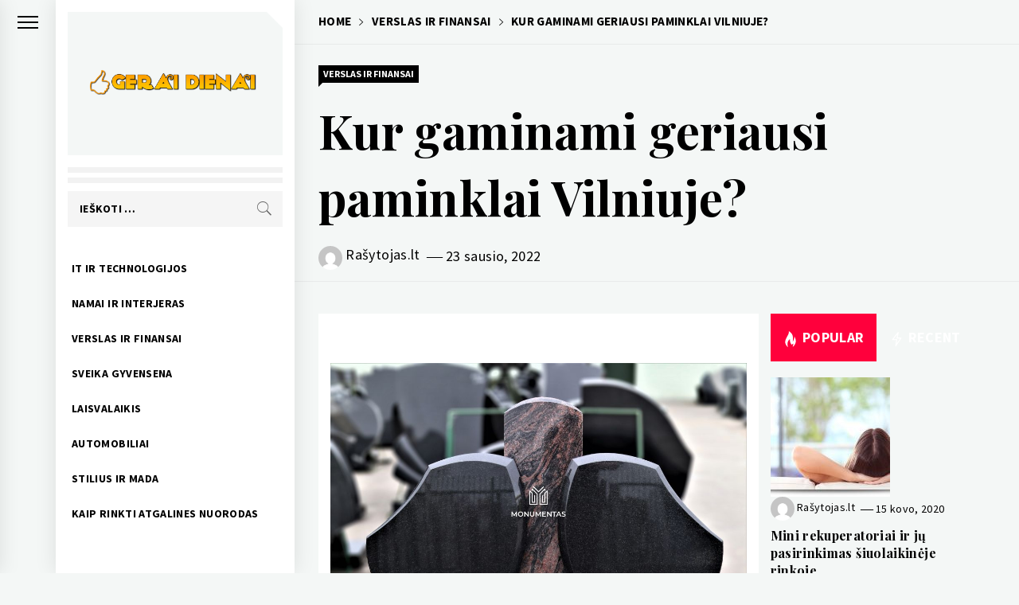

--- FILE ---
content_type: text/html; charset=UTF-8
request_url: https://geraidienai.lt/kur-gaminami-geriausi-paminklai-vilniuje/
body_size: 18865
content:
<!DOCTYPE html>
<html lang="lt-LT">
    <head>
        <meta charset="UTF-8">
        <meta name="viewport" content="width=device-width, initial-scale=1.0, maximum-scale=1.0, user-scalable=no" />
        <link rel="profile" href="https://gmpg.org/xfn/11">
                <style type="text/css">
                        .aside-panel .site-title a,
            .aside-panel .site-description {
                color: #666666;
            }

                        html body,
            body button,
            body input,
            body select,
            body optgroup,
            body textarea {
                color: #000;
            }

                        body .trigger-icon .icon-bar {
                background: #000;
            }

                        body .site .inner-banner .header-image-overlay {
                background: #000;
            }

                        body .mailchimp-bgcolor {
                background: #000;
            }

                        body .site-title {
                font-size: 35px !important;
            }

                    </style>
        <meta name='robots' content='index, follow, max-image-preview:large, max-snippet:-1, max-video-preview:-1' />
	<style>img:is([sizes="auto" i], [sizes^="auto," i]) { contain-intrinsic-size: 3000px 1500px }</style>
	
	<!-- This site is optimized with the Yoast SEO plugin v26.1.1 - https://yoast.com/wordpress/plugins/seo/ -->
	<title>Kur gaminami geriausi paminklai Vilniuje? - Gerai dienai</title>
	<link rel="canonical" href="https://geraidienai.lt/kur-gaminami-geriausi-paminklai-vilniuje/" />
	<meta property="og:locale" content="lt_LT" />
	<meta property="og:type" content="article" />
	<meta property="og:title" content="Kur gaminami geriausi paminklai Vilniuje? - Gerai dienai" />
	<meta property="og:description" content="Sostinėje yra tikrai ne viena įmonė, kuri specializuojasi šioje srityje. Tuo labiau, kad daugelis jų gali ne tik pasiūlyti jau įprastus standartinius gaminius, bet ir" />
	<meta property="og:url" content="https://geraidienai.lt/kur-gaminami-geriausi-paminklai-vilniuje/" />
	<meta property="og:site_name" content="Gerai dienai" />
	<meta property="article:published_time" content="2022-01-23T07:29:00+00:00" />
	<meta property="article:modified_time" content="2022-01-24T07:31:00+00:00" />
	<meta property="og:image" content="http://geraidienai.lt/wp-content/uploads/2022/01/paminklai-vilniuj.jpg" />
	<meta property="og:image:width" content="1000" />
	<meta property="og:image:height" content="666" />
	<meta property="og:image:type" content="image/jpeg" />
	<meta name="author" content="Rašytojas.lt" />
	<meta name="twitter:card" content="summary_large_image" />
	<meta name="twitter:label1" content="Written by" />
	<meta name="twitter:data1" content="Rašytojas.lt" />
	<meta name="twitter:label2" content="Est. reading time" />
	<meta name="twitter:data2" content="2 minutės" />
	<script type="application/ld+json" class="yoast-schema-graph">{"@context":"https://schema.org","@graph":[{"@type":"Article","@id":"https://geraidienai.lt/kur-gaminami-geriausi-paminklai-vilniuje/#article","isPartOf":{"@id":"https://geraidienai.lt/kur-gaminami-geriausi-paminklai-vilniuje/"},"author":{"name":"Rašytojas.lt","@id":"https://geraidienai.lt/#/schema/person/dbc3f492e5e1e2c72a1bef1157457cc2"},"headline":"Kur gaminami geriausi paminklai Vilniuje?","datePublished":"2022-01-23T07:29:00+00:00","dateModified":"2022-01-24T07:31:00+00:00","mainEntityOfPage":{"@id":"https://geraidienai.lt/kur-gaminami-geriausi-paminklai-vilniuje/"},"wordCount":349,"commentCount":0,"publisher":{"@id":"https://geraidienai.lt/#organization"},"image":{"@id":"https://geraidienai.lt/kur-gaminami-geriausi-paminklai-vilniuje/#primaryimage"},"thumbnailUrl":"https://geraidienai.lt/wp-content/uploads/2022/01/paminklai-vilniuj.jpg","keywords":["kapinės","paminklai"],"articleSection":["Verslas ir finansai"],"inLanguage":"lt-LT","potentialAction":[{"@type":"CommentAction","name":"Comment","target":["https://geraidienai.lt/kur-gaminami-geriausi-paminklai-vilniuje/#respond"]}]},{"@type":"WebPage","@id":"https://geraidienai.lt/kur-gaminami-geriausi-paminklai-vilniuje/","url":"https://geraidienai.lt/kur-gaminami-geriausi-paminklai-vilniuje/","name":"Kur gaminami geriausi paminklai Vilniuje? - Gerai dienai","isPartOf":{"@id":"https://geraidienai.lt/#website"},"primaryImageOfPage":{"@id":"https://geraidienai.lt/kur-gaminami-geriausi-paminklai-vilniuje/#primaryimage"},"image":{"@id":"https://geraidienai.lt/kur-gaminami-geriausi-paminklai-vilniuje/#primaryimage"},"thumbnailUrl":"https://geraidienai.lt/wp-content/uploads/2022/01/paminklai-vilniuj.jpg","datePublished":"2022-01-23T07:29:00+00:00","dateModified":"2022-01-24T07:31:00+00:00","breadcrumb":{"@id":"https://geraidienai.lt/kur-gaminami-geriausi-paminklai-vilniuje/#breadcrumb"},"inLanguage":"lt-LT","potentialAction":[{"@type":"ReadAction","target":["https://geraidienai.lt/kur-gaminami-geriausi-paminklai-vilniuje/"]}]},{"@type":"ImageObject","inLanguage":"lt-LT","@id":"https://geraidienai.lt/kur-gaminami-geriausi-paminklai-vilniuje/#primaryimage","url":"https://geraidienai.lt/wp-content/uploads/2022/01/paminklai-vilniuj.jpg","contentUrl":"https://geraidienai.lt/wp-content/uploads/2022/01/paminklai-vilniuj.jpg","width":1000,"height":666},{"@type":"BreadcrumbList","@id":"https://geraidienai.lt/kur-gaminami-geriausi-paminklai-vilniuje/#breadcrumb","itemListElement":[{"@type":"ListItem","position":1,"name":"Home","item":"https://geraidienai.lt/"},{"@type":"ListItem","position":2,"name":"Kur gaminami geriausi paminklai Vilniuje?"}]},{"@type":"WebSite","@id":"https://geraidienai.lt/#website","url":"https://geraidienai.lt/","name":"Gerai dienai","description":"pozityvios naujienos","publisher":{"@id":"https://geraidienai.lt/#organization"},"potentialAction":[{"@type":"SearchAction","target":{"@type":"EntryPoint","urlTemplate":"https://geraidienai.lt/?s={search_term_string}"},"query-input":{"@type":"PropertyValueSpecification","valueRequired":true,"valueName":"search_term_string"}}],"inLanguage":"lt-LT"},{"@type":"Organization","@id":"https://geraidienai.lt/#organization","name":"Gerai dienai","url":"https://geraidienai.lt/","logo":{"@type":"ImageObject","inLanguage":"lt-LT","@id":"https://geraidienai.lt/#/schema/logo/image/","url":"https://geraidienai.lt/wp-content/uploads/2020/03/gerai-dienai-logo-2.png","contentUrl":"https://geraidienai.lt/wp-content/uploads/2020/03/gerai-dienai-logo-2.png","width":757,"height":138,"caption":"Gerai dienai"},"image":{"@id":"https://geraidienai.lt/#/schema/logo/image/"}},{"@type":"Person","@id":"https://geraidienai.lt/#/schema/person/dbc3f492e5e1e2c72a1bef1157457cc2","name":"Rašytojas.lt","image":{"@type":"ImageObject","inLanguage":"lt-LT","@id":"https://geraidienai.lt/#/schema/person/image/","url":"https://secure.gravatar.com/avatar/1e1407966e6b983d01b1a7cb926fcedf7b311000f71a18e891ad1c748141375c?s=96&d=mm&r=g","contentUrl":"https://secure.gravatar.com/avatar/1e1407966e6b983d01b1a7cb926fcedf7b311000f71a18e891ad1c748141375c?s=96&d=mm&r=g","caption":"Rašytojas.lt"},"url":"https://geraidienai.lt/author/admin/"}]}</script>
	<!-- / Yoast SEO plugin. -->


<link rel='dns-prefetch' href='//cdn.thememattic.com' />
<link rel='dns-prefetch' href='//www.googletagmanager.com' />
<link rel='dns-prefetch' href='//fonts.googleapis.com' />
<link rel="alternate" type="application/rss+xml" title="Gerai dienai &raquo; Įrašų RSS srautas" href="https://geraidienai.lt/feed/" />
<link rel="alternate" type="application/rss+xml" title="Gerai dienai &raquo; Komentarų RSS srautas" href="https://geraidienai.lt/comments/feed/" />
<link rel="alternate" type="application/rss+xml" title="Gerai dienai &raquo; Įrašo „Kur gaminami geriausi paminklai Vilniuje?“ komentarų RSS srautas" href="https://geraidienai.lt/kur-gaminami-geriausi-paminklai-vilniuje/feed/" />
<script type="text/javascript">
/* <![CDATA[ */
window._wpemojiSettings = {"baseUrl":"https:\/\/s.w.org\/images\/core\/emoji\/16.0.1\/72x72\/","ext":".png","svgUrl":"https:\/\/s.w.org\/images\/core\/emoji\/16.0.1\/svg\/","svgExt":".svg","source":{"concatemoji":"https:\/\/geraidienai.lt\/wp-includes\/js\/wp-emoji-release.min.js?ver=6.8.3"}};
/*! This file is auto-generated */
!function(s,n){var o,i,e;function c(e){try{var t={supportTests:e,timestamp:(new Date).valueOf()};sessionStorage.setItem(o,JSON.stringify(t))}catch(e){}}function p(e,t,n){e.clearRect(0,0,e.canvas.width,e.canvas.height),e.fillText(t,0,0);var t=new Uint32Array(e.getImageData(0,0,e.canvas.width,e.canvas.height).data),a=(e.clearRect(0,0,e.canvas.width,e.canvas.height),e.fillText(n,0,0),new Uint32Array(e.getImageData(0,0,e.canvas.width,e.canvas.height).data));return t.every(function(e,t){return e===a[t]})}function u(e,t){e.clearRect(0,0,e.canvas.width,e.canvas.height),e.fillText(t,0,0);for(var n=e.getImageData(16,16,1,1),a=0;a<n.data.length;a++)if(0!==n.data[a])return!1;return!0}function f(e,t,n,a){switch(t){case"flag":return n(e,"\ud83c\udff3\ufe0f\u200d\u26a7\ufe0f","\ud83c\udff3\ufe0f\u200b\u26a7\ufe0f")?!1:!n(e,"\ud83c\udde8\ud83c\uddf6","\ud83c\udde8\u200b\ud83c\uddf6")&&!n(e,"\ud83c\udff4\udb40\udc67\udb40\udc62\udb40\udc65\udb40\udc6e\udb40\udc67\udb40\udc7f","\ud83c\udff4\u200b\udb40\udc67\u200b\udb40\udc62\u200b\udb40\udc65\u200b\udb40\udc6e\u200b\udb40\udc67\u200b\udb40\udc7f");case"emoji":return!a(e,"\ud83e\udedf")}return!1}function g(e,t,n,a){var r="undefined"!=typeof WorkerGlobalScope&&self instanceof WorkerGlobalScope?new OffscreenCanvas(300,150):s.createElement("canvas"),o=r.getContext("2d",{willReadFrequently:!0}),i=(o.textBaseline="top",o.font="600 32px Arial",{});return e.forEach(function(e){i[e]=t(o,e,n,a)}),i}function t(e){var t=s.createElement("script");t.src=e,t.defer=!0,s.head.appendChild(t)}"undefined"!=typeof Promise&&(o="wpEmojiSettingsSupports",i=["flag","emoji"],n.supports={everything:!0,everythingExceptFlag:!0},e=new Promise(function(e){s.addEventListener("DOMContentLoaded",e,{once:!0})}),new Promise(function(t){var n=function(){try{var e=JSON.parse(sessionStorage.getItem(o));if("object"==typeof e&&"number"==typeof e.timestamp&&(new Date).valueOf()<e.timestamp+604800&&"object"==typeof e.supportTests)return e.supportTests}catch(e){}return null}();if(!n){if("undefined"!=typeof Worker&&"undefined"!=typeof OffscreenCanvas&&"undefined"!=typeof URL&&URL.createObjectURL&&"undefined"!=typeof Blob)try{var e="postMessage("+g.toString()+"("+[JSON.stringify(i),f.toString(),p.toString(),u.toString()].join(",")+"));",a=new Blob([e],{type:"text/javascript"}),r=new Worker(URL.createObjectURL(a),{name:"wpTestEmojiSupports"});return void(r.onmessage=function(e){c(n=e.data),r.terminate(),t(n)})}catch(e){}c(n=g(i,f,p,u))}t(n)}).then(function(e){for(var t in e)n.supports[t]=e[t],n.supports.everything=n.supports.everything&&n.supports[t],"flag"!==t&&(n.supports.everythingExceptFlag=n.supports.everythingExceptFlag&&n.supports[t]);n.supports.everythingExceptFlag=n.supports.everythingExceptFlag&&!n.supports.flag,n.DOMReady=!1,n.readyCallback=function(){n.DOMReady=!0}}).then(function(){return e}).then(function(){var e;n.supports.everything||(n.readyCallback(),(e=n.source||{}).concatemoji?t(e.concatemoji):e.wpemoji&&e.twemoji&&(t(e.twemoji),t(e.wpemoji)))}))}((window,document),window._wpemojiSettings);
/* ]]> */
</script>

<style id='wp-emoji-styles-inline-css' type='text/css'>

	img.wp-smiley, img.emoji {
		display: inline !important;
		border: none !important;
		box-shadow: none !important;
		height: 1em !important;
		width: 1em !important;
		margin: 0 0.07em !important;
		vertical-align: -0.1em !important;
		background: none !important;
		padding: 0 !important;
	}
</style>
<link rel='stylesheet' id='wp-block-library-css' href='https://geraidienai.lt/wp-includes/css/dist/block-library/style.min.css?ver=6.8.3' type='text/css' media='all' />
<style id='classic-theme-styles-inline-css' type='text/css'>
/*! This file is auto-generated */
.wp-block-button__link{color:#fff;background-color:#32373c;border-radius:9999px;box-shadow:none;text-decoration:none;padding:calc(.667em + 2px) calc(1.333em + 2px);font-size:1.125em}.wp-block-file__button{background:#32373c;color:#fff;text-decoration:none}
</style>
<style id='global-styles-inline-css' type='text/css'>
:root{--wp--preset--aspect-ratio--square: 1;--wp--preset--aspect-ratio--4-3: 4/3;--wp--preset--aspect-ratio--3-4: 3/4;--wp--preset--aspect-ratio--3-2: 3/2;--wp--preset--aspect-ratio--2-3: 2/3;--wp--preset--aspect-ratio--16-9: 16/9;--wp--preset--aspect-ratio--9-16: 9/16;--wp--preset--color--black: #000000;--wp--preset--color--cyan-bluish-gray: #abb8c3;--wp--preset--color--white: #ffffff;--wp--preset--color--pale-pink: #f78da7;--wp--preset--color--vivid-red: #cf2e2e;--wp--preset--color--luminous-vivid-orange: #ff6900;--wp--preset--color--luminous-vivid-amber: #fcb900;--wp--preset--color--light-green-cyan: #7bdcb5;--wp--preset--color--vivid-green-cyan: #00d084;--wp--preset--color--pale-cyan-blue: #8ed1fc;--wp--preset--color--vivid-cyan-blue: #0693e3;--wp--preset--color--vivid-purple: #9b51e0;--wp--preset--gradient--vivid-cyan-blue-to-vivid-purple: linear-gradient(135deg,rgba(6,147,227,1) 0%,rgb(155,81,224) 100%);--wp--preset--gradient--light-green-cyan-to-vivid-green-cyan: linear-gradient(135deg,rgb(122,220,180) 0%,rgb(0,208,130) 100%);--wp--preset--gradient--luminous-vivid-amber-to-luminous-vivid-orange: linear-gradient(135deg,rgba(252,185,0,1) 0%,rgba(255,105,0,1) 100%);--wp--preset--gradient--luminous-vivid-orange-to-vivid-red: linear-gradient(135deg,rgba(255,105,0,1) 0%,rgb(207,46,46) 100%);--wp--preset--gradient--very-light-gray-to-cyan-bluish-gray: linear-gradient(135deg,rgb(238,238,238) 0%,rgb(169,184,195) 100%);--wp--preset--gradient--cool-to-warm-spectrum: linear-gradient(135deg,rgb(74,234,220) 0%,rgb(151,120,209) 20%,rgb(207,42,186) 40%,rgb(238,44,130) 60%,rgb(251,105,98) 80%,rgb(254,248,76) 100%);--wp--preset--gradient--blush-light-purple: linear-gradient(135deg,rgb(255,206,236) 0%,rgb(152,150,240) 100%);--wp--preset--gradient--blush-bordeaux: linear-gradient(135deg,rgb(254,205,165) 0%,rgb(254,45,45) 50%,rgb(107,0,62) 100%);--wp--preset--gradient--luminous-dusk: linear-gradient(135deg,rgb(255,203,112) 0%,rgb(199,81,192) 50%,rgb(65,88,208) 100%);--wp--preset--gradient--pale-ocean: linear-gradient(135deg,rgb(255,245,203) 0%,rgb(182,227,212) 50%,rgb(51,167,181) 100%);--wp--preset--gradient--electric-grass: linear-gradient(135deg,rgb(202,248,128) 0%,rgb(113,206,126) 100%);--wp--preset--gradient--midnight: linear-gradient(135deg,rgb(2,3,129) 0%,rgb(40,116,252) 100%);--wp--preset--font-size--small: 13px;--wp--preset--font-size--medium: 20px;--wp--preset--font-size--large: 36px;--wp--preset--font-size--x-large: 42px;--wp--preset--spacing--20: 0.44rem;--wp--preset--spacing--30: 0.67rem;--wp--preset--spacing--40: 1rem;--wp--preset--spacing--50: 1.5rem;--wp--preset--spacing--60: 2.25rem;--wp--preset--spacing--70: 3.38rem;--wp--preset--spacing--80: 5.06rem;--wp--preset--shadow--natural: 6px 6px 9px rgba(0, 0, 0, 0.2);--wp--preset--shadow--deep: 12px 12px 50px rgba(0, 0, 0, 0.4);--wp--preset--shadow--sharp: 6px 6px 0px rgba(0, 0, 0, 0.2);--wp--preset--shadow--outlined: 6px 6px 0px -3px rgba(255, 255, 255, 1), 6px 6px rgba(0, 0, 0, 1);--wp--preset--shadow--crisp: 6px 6px 0px rgba(0, 0, 0, 1);}:where(.is-layout-flex){gap: 0.5em;}:where(.is-layout-grid){gap: 0.5em;}body .is-layout-flex{display: flex;}.is-layout-flex{flex-wrap: wrap;align-items: center;}.is-layout-flex > :is(*, div){margin: 0;}body .is-layout-grid{display: grid;}.is-layout-grid > :is(*, div){margin: 0;}:where(.wp-block-columns.is-layout-flex){gap: 2em;}:where(.wp-block-columns.is-layout-grid){gap: 2em;}:where(.wp-block-post-template.is-layout-flex){gap: 1.25em;}:where(.wp-block-post-template.is-layout-grid){gap: 1.25em;}.has-black-color{color: var(--wp--preset--color--black) !important;}.has-cyan-bluish-gray-color{color: var(--wp--preset--color--cyan-bluish-gray) !important;}.has-white-color{color: var(--wp--preset--color--white) !important;}.has-pale-pink-color{color: var(--wp--preset--color--pale-pink) !important;}.has-vivid-red-color{color: var(--wp--preset--color--vivid-red) !important;}.has-luminous-vivid-orange-color{color: var(--wp--preset--color--luminous-vivid-orange) !important;}.has-luminous-vivid-amber-color{color: var(--wp--preset--color--luminous-vivid-amber) !important;}.has-light-green-cyan-color{color: var(--wp--preset--color--light-green-cyan) !important;}.has-vivid-green-cyan-color{color: var(--wp--preset--color--vivid-green-cyan) !important;}.has-pale-cyan-blue-color{color: var(--wp--preset--color--pale-cyan-blue) !important;}.has-vivid-cyan-blue-color{color: var(--wp--preset--color--vivid-cyan-blue) !important;}.has-vivid-purple-color{color: var(--wp--preset--color--vivid-purple) !important;}.has-black-background-color{background-color: var(--wp--preset--color--black) !important;}.has-cyan-bluish-gray-background-color{background-color: var(--wp--preset--color--cyan-bluish-gray) !important;}.has-white-background-color{background-color: var(--wp--preset--color--white) !important;}.has-pale-pink-background-color{background-color: var(--wp--preset--color--pale-pink) !important;}.has-vivid-red-background-color{background-color: var(--wp--preset--color--vivid-red) !important;}.has-luminous-vivid-orange-background-color{background-color: var(--wp--preset--color--luminous-vivid-orange) !important;}.has-luminous-vivid-amber-background-color{background-color: var(--wp--preset--color--luminous-vivid-amber) !important;}.has-light-green-cyan-background-color{background-color: var(--wp--preset--color--light-green-cyan) !important;}.has-vivid-green-cyan-background-color{background-color: var(--wp--preset--color--vivid-green-cyan) !important;}.has-pale-cyan-blue-background-color{background-color: var(--wp--preset--color--pale-cyan-blue) !important;}.has-vivid-cyan-blue-background-color{background-color: var(--wp--preset--color--vivid-cyan-blue) !important;}.has-vivid-purple-background-color{background-color: var(--wp--preset--color--vivid-purple) !important;}.has-black-border-color{border-color: var(--wp--preset--color--black) !important;}.has-cyan-bluish-gray-border-color{border-color: var(--wp--preset--color--cyan-bluish-gray) !important;}.has-white-border-color{border-color: var(--wp--preset--color--white) !important;}.has-pale-pink-border-color{border-color: var(--wp--preset--color--pale-pink) !important;}.has-vivid-red-border-color{border-color: var(--wp--preset--color--vivid-red) !important;}.has-luminous-vivid-orange-border-color{border-color: var(--wp--preset--color--luminous-vivid-orange) !important;}.has-luminous-vivid-amber-border-color{border-color: var(--wp--preset--color--luminous-vivid-amber) !important;}.has-light-green-cyan-border-color{border-color: var(--wp--preset--color--light-green-cyan) !important;}.has-vivid-green-cyan-border-color{border-color: var(--wp--preset--color--vivid-green-cyan) !important;}.has-pale-cyan-blue-border-color{border-color: var(--wp--preset--color--pale-cyan-blue) !important;}.has-vivid-cyan-blue-border-color{border-color: var(--wp--preset--color--vivid-cyan-blue) !important;}.has-vivid-purple-border-color{border-color: var(--wp--preset--color--vivid-purple) !important;}.has-vivid-cyan-blue-to-vivid-purple-gradient-background{background: var(--wp--preset--gradient--vivid-cyan-blue-to-vivid-purple) !important;}.has-light-green-cyan-to-vivid-green-cyan-gradient-background{background: var(--wp--preset--gradient--light-green-cyan-to-vivid-green-cyan) !important;}.has-luminous-vivid-amber-to-luminous-vivid-orange-gradient-background{background: var(--wp--preset--gradient--luminous-vivid-amber-to-luminous-vivid-orange) !important;}.has-luminous-vivid-orange-to-vivid-red-gradient-background{background: var(--wp--preset--gradient--luminous-vivid-orange-to-vivid-red) !important;}.has-very-light-gray-to-cyan-bluish-gray-gradient-background{background: var(--wp--preset--gradient--very-light-gray-to-cyan-bluish-gray) !important;}.has-cool-to-warm-spectrum-gradient-background{background: var(--wp--preset--gradient--cool-to-warm-spectrum) !important;}.has-blush-light-purple-gradient-background{background: var(--wp--preset--gradient--blush-light-purple) !important;}.has-blush-bordeaux-gradient-background{background: var(--wp--preset--gradient--blush-bordeaux) !important;}.has-luminous-dusk-gradient-background{background: var(--wp--preset--gradient--luminous-dusk) !important;}.has-pale-ocean-gradient-background{background: var(--wp--preset--gradient--pale-ocean) !important;}.has-electric-grass-gradient-background{background: var(--wp--preset--gradient--electric-grass) !important;}.has-midnight-gradient-background{background: var(--wp--preset--gradient--midnight) !important;}.has-small-font-size{font-size: var(--wp--preset--font-size--small) !important;}.has-medium-font-size{font-size: var(--wp--preset--font-size--medium) !important;}.has-large-font-size{font-size: var(--wp--preset--font-size--large) !important;}.has-x-large-font-size{font-size: var(--wp--preset--font-size--x-large) !important;}
:where(.wp-block-post-template.is-layout-flex){gap: 1.25em;}:where(.wp-block-post-template.is-layout-grid){gap: 1.25em;}
:where(.wp-block-columns.is-layout-flex){gap: 2em;}:where(.wp-block-columns.is-layout-grid){gap: 2em;}
:root :where(.wp-block-pullquote){font-size: 1.5em;line-height: 1.6;}
</style>
<link rel='stylesheet' id='ionicons-css' href='https://geraidienai.lt/wp-content/themes/minimal-blocks/assets/lib/ionicons/css/ionicons.min.css?ver=6.8.3' type='text/css' media='all' />
<link rel='stylesheet' id='bootstrap-css' href='https://geraidienai.lt/wp-content/themes/minimal-blocks/assets/lib/bootstrap/css/bootstrap.min.css?ver=5.0.2' type='text/css' media='all' />
<link rel='stylesheet' id='magnific-popup-css' href='https://geraidienai.lt/wp-content/themes/minimal-blocks/assets/lib/magnific-popup/magnific-popup.css?ver=6.8.3' type='text/css' media='all' />
<link rel='stylesheet' id='slick-css' href='https://geraidienai.lt/wp-content/themes/minimal-blocks/assets/lib/slick/css/slick.min.css?ver=1.8.1' type='text/css' media='all' />
<link rel='stylesheet' id='sidr-nav-css' href='https://geraidienai.lt/wp-content/themes/minimal-blocks/assets/lib/sidr/css/jquery.sidr.css?ver=6.8.3' type='text/css' media='all' />
<link rel='stylesheet' id='mediaelement-css' href='https://geraidienai.lt/wp-includes/js/mediaelement/mediaelementplayer-legacy.min.css?ver=4.2.17' type='text/css' media='all' />
<link rel='stylesheet' id='wp-mediaelement-css' href='https://geraidienai.lt/wp-includes/js/mediaelement/wp-mediaelement.min.css?ver=6.8.3' type='text/css' media='all' />
<link rel='stylesheet' id='minimal-blocks-style-css' href='https://geraidienai.lt/wp-content/themes/minimal-blocks/style.css?ver=1.1.5' type='text/css' media='all' />
<style id='minimal-blocks-style-inline-css' type='text/css'>

			.post-navigation .nav-previous { background-image: url(https://geraidienai.lt/wp-content/uploads/2022/01/mln.lt-01-23.jpg); }
			.post-navigation .nav-previous .post-title, .post-navigation .nav-previous a:hover .post-title, .post-navigation .nav-previous .meta-nav { color: #fff; }
			.post-navigation .nav-previous a:before { background-color: rgba(0, 0, 0, 0.4); }
		
			.post-navigation .nav-next { background-image: url(https://geraidienai.lt/wp-content/uploads/2022/04/Geraidienai.jpg); border-top: 0; }
			.post-navigation .nav-next .post-title, .post-navigation .nav-next a:hover .post-title, .post-navigation .nav-next .meta-nav { color: #fff; }
			.post-navigation .nav-next a:before { background-color: rgba(0, 0, 0, 0.4); }
		
</style>
<link rel='stylesheet' id='minimal-blocks-google-fonts-css' href='https://fonts.googleapis.com/css?family=Source%20Sans%20Pro:300,400,400i,700,700i|Oswald:400,300,700|Playfair%20Display:400,400i,700,700i' type='text/css' media='all' />
<script type="text/javascript" src="https://geraidienai.lt/wp-includes/js/jquery/jquery.min.js?ver=3.7.1" id="jquery-core-js"></script>
<script type="text/javascript" src="https://geraidienai.lt/wp-includes/js/jquery/jquery-migrate.min.js?ver=3.4.1" id="jquery-migrate-js"></script>

<!-- Google tag (gtag.js) snippet added by Site Kit -->
<!-- Google Analytics snippet added by Site Kit -->
<script type="text/javascript" src="https://www.googletagmanager.com/gtag/js?id=GT-MR4J9SF" id="google_gtagjs-js" async></script>
<script type="text/javascript" id="google_gtagjs-js-after">
/* <![CDATA[ */
window.dataLayer = window.dataLayer || [];function gtag(){dataLayer.push(arguments);}
gtag("set","linker",{"domains":["geraidienai.lt"]});
gtag("js", new Date());
gtag("set", "developer_id.dZTNiMT", true);
gtag("config", "GT-MR4J9SF");
/* ]]> */
</script>
<link rel="https://api.w.org/" href="https://geraidienai.lt/wp-json/" /><link rel="alternate" title="JSON" type="application/json" href="https://geraidienai.lt/wp-json/wp/v2/posts/572" /><link rel="EditURI" type="application/rsd+xml" title="RSD" href="https://geraidienai.lt/xmlrpc.php?rsd" />
<meta name="generator" content="WordPress 6.8.3" />
<link rel='shortlink' href='https://geraidienai.lt/?p=572' />
<link rel="alternate" title="oEmbed (JSON)" type="application/json+oembed" href="https://geraidienai.lt/wp-json/oembed/1.0/embed?url=https%3A%2F%2Fgeraidienai.lt%2Fkur-gaminami-geriausi-paminklai-vilniuje%2F" />
<link rel="alternate" title="oEmbed (XML)" type="text/xml+oembed" href="https://geraidienai.lt/wp-json/oembed/1.0/embed?url=https%3A%2F%2Fgeraidienai.lt%2Fkur-gaminami-geriausi-paminklai-vilniuje%2F&#038;format=xml" />
<meta name="generator" content="Site Kit by Google 1.170.0" />          <style>
          .has-post-thumbnail img.wp-post-image, 
          .attachment-twentyseventeen-featured-image.wp-post-image { display: none !important; }          
          </style><link rel="pingback" href="https://geraidienai.lt/xmlrpc.php">		<style type="text/css">
					.site-title,
			.site-description {
				position: absolute;
				clip: rect(1px, 1px, 1px, 1px);
			}
				</style>
		<link rel="icon" href="https://geraidienai.lt/wp-content/uploads/2020/03/cropped-gerai-dienai-logo-2-1-32x32.png" sizes="32x32" />
<link rel="icon" href="https://geraidienai.lt/wp-content/uploads/2020/03/cropped-gerai-dienai-logo-2-1-192x192.png" sizes="192x192" />
<link rel="apple-touch-icon" href="https://geraidienai.lt/wp-content/uploads/2020/03/cropped-gerai-dienai-logo-2-1-180x180.png" />
<meta name="msapplication-TileImage" content="https://geraidienai.lt/wp-content/uploads/2020/03/cropped-gerai-dienai-logo-2-1-270x270.png" />
    </head>
<body class="wp-singular post-template-default single single-post postid-572 single-format-standard wp-custom-logo wp-theme-minimal-blocks extended-menu ">
<div class="preloader" >
    <ul class="loader-spinner">
        <li></li>
        <li></li>
        <li></li>
        <li></li>
    </ul>
</div>

<a class="skip-link screen-reader-text" href="#content">Skip to content</a>


<aside id="thememattic-aside" class="aside-panel">
    <div class="menu-mobile">
        <div class="trigger-nav">
            <div class="trigger-icon nav-toogle menu-mobile-toogle">
                <a class="trigger-icon" href="#">
                    <span class="icon-bar top"></span>
                    <span class="icon-bar middle"></span>
                    <span class="icon-bar bottom"></span>
                </a>
            </div>
        </div>
        <div class="trigger-nav-right">
            <ul class="nav-right-options">
                <li>
                    <a class="site-logo site-logo-mobile" href="https://geraidienai.lt">
                        <i class="thememattic-icon ion-ios-home-outline"></i>
                    </a>
                </li>
            </ul>
        </div>
    </div>

    <div class="aside-menu">
        <div class="nav-panel">
            <div class="trigger-nav">
                <div class="trigger-icon trigger-icon-wraper nav-toogle nav-panel-toogle">
                    <a class="trigger-icon" href="#">
                        <span class="icon-bar top"></span>
                        <span class="icon-bar middle"></span>
                        <span class="icon-bar bottom"></span>
                    </a>
                </div>
            </div>
            <div class="asidepanel-icon">
                                

            </div>
        </div>
        <div class="menu-panel">
            <div class="menu-panel-wrapper">
                <div class="site-branding">
                    <a href="https://geraidienai.lt/" class="custom-logo-link" rel="home"><img width="757" height="138" src="https://geraidienai.lt/wp-content/uploads/2020/03/gerai-dienai-logo-2.png" class="custom-logo" alt="Gerai dienai" decoding="async" fetchpriority="high" srcset="https://geraidienai.lt/wp-content/uploads/2020/03/gerai-dienai-logo-2.png 757w, https://geraidienai.lt/wp-content/uploads/2020/03/gerai-dienai-logo-2-300x55.png 300w" sizes="(max-width: 757px) 100vw, 757px" /></a>                        <h1 class="site-title">
                            <a href="https://geraidienai.lt/" rel="home">Gerai dienai</a>
                        </h1>

                                            <p class="site-description">
                            pozityvios naujienos                        </p>
                                    </div>

                <div class="site-branding-hr"></div>

                <div class="search-bar">
                    <form role="search" method="get" class="search-form" action="https://geraidienai.lt/">
				<label>
					<span class="screen-reader-text">Ieškoti:</span>
					<input type="search" class="search-field" placeholder="Ieškoti &hellip;" value="" name="s" />
				</label>
				<input type="submit" class="search-submit" value="Paieška" />
			</form>                </div>

                <div class="thememattic-navigation">
                    <nav id="site-navigation" class="main-navigation">
                            <span class="toggle-menu" aria-controls="primary-menu" aria-expanded="false">
                                 <span class="screen-reader-text">
                                    Primary Menu                                </span>
                                <i class="ham"></i>
                            </span>
                        <div class="menu-wrapper"><ul id="primary-menu" class="menu"><li id="menu-item-7" class="menu-item menu-item-type-taxonomy menu-item-object-category menu-item-7"><a href="https://geraidienai.lt/apie/it-technologijos/">IT ir technologijos</a></li>
<li id="menu-item-8" class="menu-item menu-item-type-taxonomy menu-item-object-category menu-item-8"><a href="https://geraidienai.lt/apie/namai-interjeras/">Namai ir interjeras</a></li>
<li id="menu-item-9" class="menu-item menu-item-type-taxonomy menu-item-object-category current-post-ancestor current-menu-parent current-post-parent menu-item-9"><a href="https://geraidienai.lt/apie/verslas-finansai/">Verslas ir finansai</a></li>
<li id="menu-item-10" class="menu-item menu-item-type-taxonomy menu-item-object-category menu-item-10"><a href="https://geraidienai.lt/apie/sveika-gyvensena/">Sveika gyvensena</a></li>
<li id="menu-item-11" class="menu-item menu-item-type-taxonomy menu-item-object-category menu-item-11"><a href="https://geraidienai.lt/apie/laisvalaikis/">Laisvalaikis</a></li>
<li id="menu-item-12" class="menu-item menu-item-type-taxonomy menu-item-object-category menu-item-12"><a href="https://geraidienai.lt/apie/automobiliai/">Automobiliai</a></li>
<li id="menu-item-25" class="menu-item menu-item-type-taxonomy menu-item-object-category menu-item-25"><a href="https://geraidienai.lt/apie/stilius-ir-mada/">Stilius ir mada</a></li>
<li id="menu-item-631" class="menu-item menu-item-type-post_type menu-item-object-page menu-item-631"><a href="https://geraidienai.lt/kaip-rinkti-atgalines-nuorodas/">Kaip rinkti atgalines nuorodas</a></li>
</ul></div>                    </nav>

                                    </div>
            </div>
        </div>
    </div>
</aside>



<div id="page" class="site">

    <div id="content" class="site-content">
                        <header class="inner-banner "  >
                            <div class="thememattic-breadcrumb">
                    <div class="tm-wrapper">
                        <div role="navigation" aria-label="Breadcrumbs" class="breadcrumb-trail breadcrumbs" itemprop="breadcrumb"><ul class="trail-items" itemscope itemtype="http://schema.org/BreadcrumbList"><meta name="numberOfItems" content="3" /><meta name="itemListOrder" content="Ascending" /><li itemprop="itemListElement" itemscope itemtype="http://schema.org/ListItem" class="trail-item trail-begin"><a href="https://geraidienai.lt/" rel="home" itemprop="item"><span itemprop="name">Home</span></a><meta itemprop="position" content="1" /></li><li itemprop="itemListElement" itemscope itemtype="http://schema.org/ListItem" class="trail-item"><a href="https://geraidienai.lt/apie/verslas-finansai/" itemprop="item"><span itemprop="name">Verslas ir finansai</span></a><meta itemprop="position" content="2" /></li><li itemprop="itemListElement" itemscope itemtype="http://schema.org/ListItem" class="trail-item trail-end"><a href="https://geraidienai.lt/kur-gaminami-geriausi-paminklai-vilniuje/" itemprop="item"><span itemprop="name">Kur gaminami geriausi paminklai Vilniuje?</span></a><meta itemprop="position" content="3" /></li></ul></div>                    </div>
                </div>
                <div class="thememattic-header">
                    <div class="tm-wrapper">
                        <div class="meta-categories-1">
                            <span class='entry-meta meta-categories'><a href="https://geraidienai.lt/apie/verslas-finansai/" rel="category tag">Verslas ir finansai</a></span>                        </div>
                        <h1 class="entry-title">Kur gaminami geriausi paminklai Vilniuje?</h1>                                                    <div class="entry-header">
                                <div class="meta-group">
                                     <span class="entry-meta post-author">
                                        <span class="author-avatar">
                                            <img src="https://secure.gravatar.com/avatar/1e1407966e6b983d01b1a7cb926fcedf7b311000f71a18e891ad1c748141375c?s=96&d=mm&r=g">
                                        </span>
                                        <a href="https://geraidienai.lt/author/admin/">
                                            Rašytojas.lt                                        </a>
                                    </span>
                                    <span class="entry-meta posted-on"><a href="https://geraidienai.lt/2022/01/23/" rel="bookmark"><time class="entry-date published" datetime="2022-01-23T07:29:00+00:00">23 sausio, 2022</time><time class="updated" datetime="2022-01-24T07:31:00+00:00">24 sausio, 2022</time></a></span>                                </div>
                            </div>
                                            </div>
                </div>
                                </header>
    
                <div class="content-wrapper">
            <div class="tm-wrapper">


	<div id="primary" class="content-area">
		<main id="main" class="site-main">

		<article id="post-572" class="post-572 post type-post status-publish format-standard has-post-thumbnail hentry category-verslas-finansai tag-kapines tag-paminklai">
        <div class="single-post">
                            <div class="featured-img post-thumb">
                        <img width="1000" height="666" src="https://geraidienai.lt/wp-content/uploads/2022/01/paminklai-vilniuj.jpg" class="attachment-full size-full wp-post-image" alt="" decoding="async" srcset="https://geraidienai.lt/wp-content/uploads/2022/01/paminklai-vilniuj.jpg 1000w, https://geraidienai.lt/wp-content/uploads/2022/01/paminklai-vilniuj-300x200.jpg 300w, https://geraidienai.lt/wp-content/uploads/2022/01/paminklai-vilniuj-768x511.jpg 768w" sizes="(max-width: 1000px) 100vw, 1000px" />                                            </div>
                <div class="entry-content">
<p></p>



<figure class="wp-block-image size-full"><img decoding="async" width="1000" height="666" src="https://geraidienai.lt/wp-content/uploads/2022/01/paminklai-vilniuj.jpg" alt="" class="wp-image-573" srcset="https://geraidienai.lt/wp-content/uploads/2022/01/paminklai-vilniuj.jpg 1000w, https://geraidienai.lt/wp-content/uploads/2022/01/paminklai-vilniuj-300x200.jpg 300w, https://geraidienai.lt/wp-content/uploads/2022/01/paminklai-vilniuj-768x511.jpg 768w" sizes="(max-width: 1000px) 100vw, 1000px" /></figure>



<p>Sostinėje yra tikrai ne viena įmonė, kuri specializuojasi šioje srityje. Tuo labiau, kad daugelis jų gali ne tik pasiūlyti jau įprastus standartinius gaminius, bet ir juos sukurti pagal individualius užsakymus. Aišku, paprasčiausia pasirinkti geriausią variantą bus internete. Kadangi būtent virtualioje erdvėje galima labai greitai surasti praktiškai bet kokią informaciją. <a href="https://www.monumentas.lt/paminklai.htm">Paminklai kapams</a> taip pat nebus išimtis. O tuomet jau beliks pažiūrėti, ką siūlo kiekvienas iš gamintojų bei pasirinkti labiausiai patinkantį variantą. Tuo labiau, kad tai nėra labai specifinis gaminys, kuris gali būti nekokybiškas. Kadangi praktiškai visais atvejais naudojamas pasirinktas akmuo ir gali skirtis tik jo apdirbimas.</p>



<h2 class="wp-block-heading">Nuo ko priklauso jų kaina?</h2>



<p>Daugeliui gali atrodyti, jog paminklai kapams tikrai nebus pigus pirkinys, kadangi neretai galime išgirsti nuogąstavimus dėl didelių išlaidų. Tačiau iš tikrųjų toks gaminys ne visuomet pareikalaus didelių investicijų. Ypač, jeigu pasirinksite standartinį ir neypatingai didelį variantą. Kadangi būtent tokie <a href="https://www.monumentas.lt/paminklai-vilniuje.htm">paminklai Vilniuje</a> yra vieni iš populiariausių bei dažniausiai pasirenkamų. O bendrai galima sakyti, kad kaina labai priklausys nuo pasirinkto akmens, jo dydžio bei apdirbimo. Ir kuo gaminys didesnis arba pagamintas iš brangiau kainuojančios uolienos, tuo atitinkamai ir jo kaina bus didesnė. Lygiai taip pat yra ir su sudėtingo apdirbimo bei kūrybiškumo reikalaujančiais variantais. Tačiau jie išsiskiria ir savo išvaizda.</p>



<h2 class="wp-block-heading">Paminklai kapams, kaip išsirinkti tinkamiausią?</h2>



<p>Šiomis dienomis tokių gaminių įvairovė labai didelė. Tuo labiau, kad dažnai jie yra gaminami ir pagal individualius užsakymus. Todėl gali pasitaikyti ir vienetiniai paminklai Vilniuje. Aišku, jeigu nesinori išlaidauti, tuomet galima rinktis ir standartinį variantą. Tad pirmiausiai bus svarbu įsivertinti asmeninius poreikius bei atsižvelgti į finansines galimybes. O tuomet jau galima ieškoti ir tinkamiausio varianto. Patogiausia tą būtų daryti internete, kur daugelis gamintojų pateikia nemažą pavyzdžių asortimentą, iš kurių galima pasirinkti. Ypač, jeigu tai dažniausiai gaminami standartiniai variantai. Be to, galima sutarti ir dėl vizualaus varianto sukūrimo, pagal kurį gali būti pagamintas realus analogas.</p>
</div>                    <footer class="entry-footer">
                <div class="entry-meta">
                    <span class="tags-links"><span class="thememattic-icon ion-ios-pricetags-outline"></span><a href="https://geraidienai.lt/tema/kapines/" rel="tag">kapinės</a> <a href="https://geraidienai.lt/tema/paminklai/" rel="tag">paminklai</a></span>                </div>
            </footer><!-- .entry-footer -->
            </div>
</article>                        <div id="related-articles">
                                                            <div class="block-title-wrapper">
                                    <h2 class="block-title block-title-2">
                                    <span class="secondary-background">
                                         Susiję:                                    </span>
                                    </h2>
                                </div>
                                                            <div class="related-content">
                                                                <div class="related-articles-wrapper">
                                    <div class="row row-sm">
                                        <div class="col-xs-4  col-sm-4">
                                                                                            <div class="">
                                                    <a href="https://geraidienai.lt/juodojo-metalo-lauzo-supirkimo-kainos-lietuvoje-atsakymai-i-rupimus-klausimus/" class="bg-image bg-image-1">
                                                        <img width="1973" height="1481" src="https://geraidienai.lt/wp-content/uploads/2023/09/image.png" class="attachment-640 size-640 wp-post-image" alt="" medium="" decoding="async" srcset="https://geraidienai.lt/wp-content/uploads/2023/09/image.png 1973w, https://geraidienai.lt/wp-content/uploads/2023/09/image-300x225.png 300w, https://geraidienai.lt/wp-content/uploads/2023/09/image-1024x769.png 1024w, https://geraidienai.lt/wp-content/uploads/2023/09/image-768x576.png 768w, https://geraidienai.lt/wp-content/uploads/2023/09/image-1536x1153.png 1536w" sizes="(max-width: 1973px) 100vw, 1973px" />                                                    </a>
                                                </div>
                                                                                    </div>
                                        <div class="col-xs-8  col-sm-8">
                                            <span class='entry-meta meta-categories'><a href="https://geraidienai.lt/apie/verslas-finansai/" rel="category tag">Verslas ir finansai</a></span>                                            <div class="related-article-title">
                                                <h3 class="entry-title entry-title-medium">
                                                    <a href="https://geraidienai.lt/juodojo-metalo-lauzo-supirkimo-kainos-lietuvoje-atsakymai-i-rupimus-klausimus/">Juodojo metalo laužo supirkimo kainos Lietuvoje: atsakymai į rūpimus klausimus</a>
                                                </h3>
                                            </div>
                                            <div class="meta-group">
                                                <span class="entry-meta post-author">
                                                    <span class="author-avatar">
                                                        <img src="https://secure.gravatar.com/avatar/1e1407966e6b983d01b1a7cb926fcedf7b311000f71a18e891ad1c748141375c?s=96&d=mm&r=g">
                                                    </span>
                                                    <a href="https://geraidienai.lt/author/admin/">
                                                        Rašytojas.lt                                                    </a>
                                                </span>
                                                <span class="entry-meta posted-on"><a href="https://geraidienai.lt/2023/09/20/" rel="bookmark"><time class="entry-date published" datetime="2023-09-20T14:38:24+00:00">20 rugsėjo, 2023</time><time class="updated" datetime="2023-09-29T14:40:10+00:00">29 rugsėjo, 2023</time></a></span>                                            </div>
                                        </div>
                                    </div>
                                </div>
                                                                <div class="related-articles-wrapper">
                                    <div class="row row-sm">
                                        <div class="col-xs-4  col-sm-4">
                                                                                    </div>
                                        <div class="col-xs-8  col-sm-8">
                                            <span class='entry-meta meta-categories'><a href="https://geraidienai.lt/apie/verslas-finansai/" rel="category tag">Verslas ir finansai</a></span>                                            <div class="related-article-title">
                                                <h3 class="entry-title entry-title-medium">
                                                    <a href="https://geraidienai.lt/3d-projekcija-moderniuju-laiku-pasaka/">3D projekcija – moderniųjų laikų pasaka?</a>
                                                </h3>
                                            </div>
                                            <div class="meta-group">
                                                <span class="entry-meta post-author">
                                                    <span class="author-avatar">
                                                        <img src="https://secure.gravatar.com/avatar/1e1407966e6b983d01b1a7cb926fcedf7b311000f71a18e891ad1c748141375c?s=96&d=mm&r=g">
                                                    </span>
                                                    <a href="https://geraidienai.lt/author/admin/">
                                                        Rašytojas.lt                                                    </a>
                                                </span>
                                                <span class="entry-meta posted-on"><a href="https://geraidienai.lt/2020/01/22/" rel="bookmark"><time class="entry-date published updated" datetime="2020-01-22T10:48:00+00:00">22 sausio, 2020</time></a></span>                                            </div>
                                        </div>
                                    </div>
                                </div>
                                                                <div class="related-articles-wrapper">
                                    <div class="row row-sm">
                                        <div class="col-xs-4  col-sm-4">
                                                                                            <div class="">
                                                    <a href="https://geraidienai.lt/turto-vertintojai-ir-ju-paslaugu-kainos/" class="bg-image bg-image-1">
                                                        <img width="960" height="640" src="https://geraidienai.lt/wp-content/uploads/2021/10/naujas-namas-nt.jpg" class="attachment-546 size-546 wp-post-image" alt="" medium="" decoding="async" loading="lazy" srcset="https://geraidienai.lt/wp-content/uploads/2021/10/naujas-namas-nt.jpg 960w, https://geraidienai.lt/wp-content/uploads/2021/10/naujas-namas-nt-300x200.jpg 300w, https://geraidienai.lt/wp-content/uploads/2021/10/naujas-namas-nt-768x512.jpg 768w" sizes="auto, (max-width: 960px) 100vw, 960px" />                                                    </a>
                                                </div>
                                                                                    </div>
                                        <div class="col-xs-8  col-sm-8">
                                            <span class='entry-meta meta-categories'><a href="https://geraidienai.lt/apie/namai-interjeras/" rel="category tag">Namai ir interjeras</a> <a href="https://geraidienai.lt/apie/verslas-finansai/" rel="category tag">Verslas ir finansai</a></span>                                            <div class="related-article-title">
                                                <h3 class="entry-title entry-title-medium">
                                                    <a href="https://geraidienai.lt/turto-vertintojai-ir-ju-paslaugu-kainos/">Turto vertintojai ir jų paslaugų kainos</a>
                                                </h3>
                                            </div>
                                            <div class="meta-group">
                                                <span class="entry-meta post-author">
                                                    <span class="author-avatar">
                                                        <img src="https://secure.gravatar.com/avatar/1e1407966e6b983d01b1a7cb926fcedf7b311000f71a18e891ad1c748141375c?s=96&d=mm&r=g">
                                                    </span>
                                                    <a href="https://geraidienai.lt/author/admin/">
                                                        Rašytojas.lt                                                    </a>
                                                </span>
                                                <span class="entry-meta posted-on"><a href="https://geraidienai.lt/2021/09/24/" rel="bookmark"><time class="entry-date published" datetime="2021-09-24T11:14:00+00:00">24 rugsėjo, 2021</time><time class="updated" datetime="2021-10-01T11:16:04+00:00">1 spalio, 2021</time></a></span>                                            </div>
                                        </div>
                                    </div>
                                </div>
                                                            </div>
                        </div>
                    
	<nav class="navigation post-navigation" aria-label="Įrašai">
		<h2 class="screen-reader-text">Navigacija tarp įrašų</h2>
		<div class="nav-links"><div class="nav-previous"><a href="https://geraidienai.lt/skandinaviski-kavos-staliukai-kaip-pasirinkti-ir-derinti/" rel="prev"><span class="meta-nav" aria-hidden="true">Previous</span> <span class="screen-reader-text">Previous post:</span> <span class="post-title">Skandinaviški kavos staliukai: kaip pasirinkti ir derinti?</span></a></div><div class="nav-next"><a href="https://geraidienai.lt/odontologijos-klinika-vilniuje-kaip-issirinkti-kokybiskiausias-paslaugas/" rel="next"><span class="meta-nav" aria-hidden="true">Next</span> <span class="screen-reader-text">Next post:</span> <span class="post-title">Odontologijos klinika Vilniuje: kaip išsirinkti kokybiškiausias paslaugas</span></a></div></div>
	</nav>
<div id="comments" class="comments-area">

		<div id="respond" class="comment-respond">
		<h3 id="reply-title" class="comment-reply-title">Parašykite komentarą <small><a rel="nofollow" id="cancel-comment-reply-link" href="/kur-gaminami-geriausi-paminklai-vilniuje/#respond" style="display:none;">Atšaukti atsakymą</a></small></h3><form action="https://geraidienai.lt/wp-comments-post.php" method="post" id="commentform" class="comment-form"><p class="comment-notes"><span id="email-notes">El. pašto adresas nebus skelbiamas.</span> <span class="required-field-message">Būtini laukeliai pažymėti <span class="required">*</span></span></p><p class="comment-form-comment"><label for="comment">Komentaras <span class="required">*</span></label> <textarea autocomplete="new-password"  id="f1048d2751"  name="f1048d2751"   cols="45" rows="8" maxlength="65525" required></textarea><textarea id="comment" aria-label="hp-comment" aria-hidden="true" name="comment" autocomplete="new-password" style="padding:0 !important;clip:rect(1px, 1px, 1px, 1px) !important;position:absolute !important;white-space:nowrap !important;height:1px !important;width:1px !important;overflow:hidden !important;" tabindex="-1"></textarea><script data-noptimize>document.getElementById("comment").setAttribute( "id", "a8f82cd1eb1a68226c3d23bf004e4a31" );document.getElementById("f1048d2751").setAttribute( "id", "comment" );</script></p><p class="comment-form-author"><label for="author">Vardas <span class="required">*</span></label> <input id="author" name="author" type="text" value="" size="30" maxlength="245" autocomplete="name" required /></p>
<p class="comment-form-email"><label for="email">El. pašto adresas <span class="required">*</span></label> <input id="email" name="email" type="email" value="" size="30" maxlength="100" aria-describedby="email-notes" autocomplete="email" required /></p>
<p class="comment-form-url"><label for="url">Interneto puslapis</label> <input id="url" name="url" type="url" value="" size="30" maxlength="200" autocomplete="url" /></p>
<p class="comment-form-cookies-consent"><input id="wp-comment-cookies-consent" name="wp-comment-cookies-consent" type="checkbox" value="yes" /> <label for="wp-comment-cookies-consent">Noriu savo interneto naršyklėje išsaugoti vardą, el. pašto adresą ir interneto puslapį, kad jų nebereiktų įvesti iš naujo, kai kitą kartą vėl norėsiu parašyti komentarą.</label></p>
<p class="form-submit"><input name="submit" type="submit" id="submit" class="submit" value="Įrašyti komentarą" /> <input type='hidden' name='comment_post_ID' value='572' id='comment_post_ID' />
<input type='hidden' name='comment_parent' id='comment_parent' value='0' />
</p></form>	</div><!-- #respond -->
	
</div><!-- #comments -->

		</main><!-- #main -->
	</div><!-- #primary -->


<aside id="secondary" class="widget-area">
    <div class="theiaStickySidebar">
		<div class="sidebar-bg">
			<div id="minimal_blocks_tab_posts_widget-2" class="widget widget_minimal_blocks_tab_posts_widget">        <div class="tabbed-container">
            <div class="tabbed-head">
                <ul class="nav nav-tabs nav-tabs-bg" role="tablist">
                    <li role="presentation" class="nav-item tab tab-popular active">
                        <a href="#ms-popular" aria-controls="Popular" class="nav-link active" data-bs-toggle="tab" data-bs-target="#ms-popular" type="button" role="tab"  aria-selected="true">
                            <span>
                                <svg xmlns="http://www.w3.org/2000/svg" height="20px" version="1.1" viewBox="-22 0 134 134.06032" width="20px" fill="currentcolor">
                                    <g id="surface1">
                                    <path d="M 23.347656 134.058594 C 8.445312 84.953125 39.933594 67.023438 39.933594 67.023438 C 37.730469 93.226562 52.621094 113.640625 52.621094 113.640625 C 58.097656 111.988281 68.550781 104.265625 68.550781 104.265625 C 68.550781 113.640625 63.035156 134.046875 63.035156 134.046875 C 63.035156 134.046875 82.34375 119.117188 88.421875 94.320312 C 94.492188 69.523438 76.859375 44.628906 76.859375 44.628906 C 77.921875 62.179688 71.984375 79.441406 60.351562 92.628906 C 60.933594 91.957031 61.421875 91.210938 61.796875 90.402344 C 63.886719 86.222656 67.242188 75.359375 65.277344 50.203125 C 62.511719 14.890625 30.515625 0 30.515625 0 C 33.273438 21.515625 25.003906 26.472656 5.632812 67.3125 C -13.738281 108.144531 23.347656 134.058594 23.347656 134.058594 Z M 23.347656 134.058594 " />
                                    </g>
                                </svg>
                            </span>
                            Popular                        </a>
                    </li>
                    <li class="tab tab-recent  nav-item">
                        <a href="#ms-recent" aria-controls="Recent" data-bs-toggle="tab" data-bs-target="#ms-recent" type="button" role="tab"  aria-selected="true">
                             <span class="tab-icon">
                                <svg xmlns="http://www.w3.org/2000/svg" height="20px" version="1.1" viewBox="0 0 129 129" width="20px" fill="currentcolor">
                                  <g>
                                    <path d="m57.4,122.2c0.5,0.2 1,0.3 1.5,0.3 1.3,0 2.6-0.6 3.4-1.8l42.9-62c0.9-1.2 1-2.9 0.3-4.2-0.7-1.3-2.1-2.2-3.6-2.2l-26.6-.2 7.7-40.8c0.4-1.8-0.6-3.7-2.3-4.5-1.7-0.8-3.7-0.3-4.9,1.2l-45.5,57.3c-1,1.2-1.2,2.9-0.5,4.3 0.7,1.4 2.1,2.3 3.7,2.3l29.4,.2-7.9,45.6c-0.4,1.9 0.6,3.8 2.4,4.5zm-15.5-58.4l30-37.8-5.6,29.5c-0.2,1.2 0.1,2.4 0.9,3.4 0.8,0.9 1.9,1.5 3.1,1.5l23.7,.1-27.9,40.4 5.5-32.2c0.2-1.2-0.1-2.4-0.9-3.3-0.7-0.9-1.8-1.4-3-1.4l-25.8-.2z"/>
                                  </g>
                                </svg>
                            </span>
                            Recent                        </a>
                    </li>
                </ul>
            </div>
            <div class="tab-content">
                <div id="ms-popular" role="tabpanel" class="tab-pane active">
                    <ul class="article-item article-list-item article-tabbed-list article-item-left">                    <li class="full-item">
                        <div class="row">
                            <div class="col-xs-4">
                                <a href="https://geraidienai.lt/mini-rekuperatoriai-pasirinkimas-siuolaikineje-rinkoje/" class="post-thumb">
                                    <img src="https://geraidienai.lt/wp-content/uploads/2020/03/1-3-150x150.jpg">                                </a>
                            </div>
                            <div class="col-xs-8">
                                <div class="featured-meta">
                                    <div class="meta-group">
                                        <span class="entry-meta post-author">
                                            <span class="author-avatar">
                                                <img src="https://secure.gravatar.com/avatar/1e1407966e6b983d01b1a7cb926fcedf7b311000f71a18e891ad1c748141375c?s=96&d=mm&r=g">
                                            </span>
                                            <a href="https://geraidienai.lt/author/admin/">
                                                Rašytojas.lt                                            </a>
                                        </span>
                                        <span class="entry-meta posted-on"><a href="https://geraidienai.lt/2020/03/15/" rel="bookmark"><time class="entry-date published" datetime="2020-03-15T09:02:00+00:00">15 kovo, 2020</time><time class="updated" datetime="2020-03-26T08:47:52+00:00">26 kovo, 2020</time></a></span>                                    </div>
                                </div>
                                <div class="full-item-content">
                                    <h2 class="entry-title entry-title-small">
                                        <a href="https://geraidienai.lt/mini-rekuperatoriai-pasirinkimas-siuolaikineje-rinkoje/">
                                            Mini rekuperatoriai ir jų pasirinkimas šiuolaikinėje rinkoje                                        </a>
                                    </h2>
                                </div>
                            </div>
                            <div class="col-xs-12">
                                                            </div>
                        </div>
                    </li>
                                    <li class="full-item">
                        <div class="row">
                            <div class="col-xs-4">
                                <a href="https://geraidienai.lt/stai-kodel-lietuvos-imoniu-katalogas-naudingas-kiekvienam/" class="post-thumb">
                                                                    </a>
                            </div>
                            <div class="col-xs-8">
                                <div class="featured-meta">
                                    <div class="meta-group">
                                        <span class="entry-meta post-author">
                                            <span class="author-avatar">
                                                <img src="https://secure.gravatar.com/avatar/?s=96&d=mm&r=g">
                                            </span>
                                            <a href="https://geraidienai.lt/author/straipsniai/">
                                                straipsniai                                            </a>
                                        </span>
                                        <span class="entry-meta posted-on"><a href="https://geraidienai.lt/2018/01/04/" rel="bookmark"><time class="entry-date published updated" datetime="2018-01-04T13:11:53+00:00">4 sausio, 2018</time></a></span>                                    </div>
                                </div>
                                <div class="full-item-content">
                                    <h2 class="entry-title entry-title-small">
                                        <a href="https://geraidienai.lt/stai-kodel-lietuvos-imoniu-katalogas-naudingas-kiekvienam/">
                                            Štai kodėl Lietuvos įmonių katalogas naudingas kiekvienam                                        </a>
                                    </h2>
                                </div>
                            </div>
                            <div class="col-xs-12">
                                                            </div>
                        </div>
                    </li>
                                    <li class="full-item">
                        <div class="row">
                            <div class="col-xs-4">
                                <a href="https://geraidienai.lt/skaitmenines-reklamos-profesionalai/" class="post-thumb">
                                    <img src="https://geraidienai.lt/wp-content/uploads/2023/11/image-19-150x150.png">                                </a>
                            </div>
                            <div class="col-xs-8">
                                <div class="featured-meta">
                                    <div class="meta-group">
                                        <span class="entry-meta post-author">
                                            <span class="author-avatar">
                                                <img src="https://secure.gravatar.com/avatar/1e1407966e6b983d01b1a7cb926fcedf7b311000f71a18e891ad1c748141375c?s=96&d=mm&r=g">
                                            </span>
                                            <a href="https://geraidienai.lt/author/admin/">
                                                Rašytojas.lt                                            </a>
                                        </span>
                                        <span class="entry-meta posted-on"><a href="https://geraidienai.lt/2017/11/01/" rel="bookmark"><time class="entry-date published" datetime="2017-11-01T11:53:10+00:00">1 lapkričio, 2017</time><time class="updated" datetime="2024-09-17T11:40:27+00:00">17 rugsėjo, 2024</time></a></span>                                    </div>
                                </div>
                                <div class="full-item-content">
                                    <h2 class="entry-title entry-title-small">
                                        <a href="https://geraidienai.lt/skaitmenines-reklamos-profesionalai/">
                                            Skaitmeninės reklamos profesionalai                                        </a>
                                    </h2>
                                </div>
                            </div>
                            <div class="col-xs-12">
                                                            </div>
                        </div>
                    </li>
                                    <li class="full-item">
                        <div class="row">
                            <div class="col-xs-4">
                                <a href="https://geraidienai.lt/greitieji-kreditai-svarbu-ne-tik-objektyvus-kriterijai-bet-ir-asmeninis-saves-vertinimas/" class="post-thumb">
                                                                    </a>
                            </div>
                            <div class="col-xs-8">
                                <div class="featured-meta">
                                    <div class="meta-group">
                                        <span class="entry-meta post-author">
                                            <span class="author-avatar">
                                                <img src="https://secure.gravatar.com/avatar/?s=96&d=mm&r=g">
                                            </span>
                                            <a href="https://geraidienai.lt/author/straipsniai/">
                                                straipsniai                                            </a>
                                        </span>
                                        <span class="entry-meta posted-on"><a href="https://geraidienai.lt/2017/11/19/" rel="bookmark"><time class="entry-date published updated" datetime="2017-11-19T10:14:13+00:00">19 lapkričio, 2017</time></a></span>                                    </div>
                                </div>
                                <div class="full-item-content">
                                    <h2 class="entry-title entry-title-small">
                                        <a href="https://geraidienai.lt/greitieji-kreditai-svarbu-ne-tik-objektyvus-kriterijai-bet-ir-asmeninis-saves-vertinimas/">
                                            Greitieji kreditai: svarbu ne tik objektyvūs kriterijai, bet ir asmeninis savęs vertinimas                                        </a>
                                    </h2>
                                </div>
                            </div>
                            <div class="col-xs-12">
                                                            </div>
                        </div>
                    </li>
                                    <li class="full-item">
                        <div class="row">
                            <div class="col-xs-4">
                                <a href="https://geraidienai.lt/greitas-kreditas-siandien-dar-patrauklesnis-klientams/" class="post-thumb">
                                                                    </a>
                            </div>
                            <div class="col-xs-8">
                                <div class="featured-meta">
                                    <div class="meta-group">
                                        <span class="entry-meta post-author">
                                            <span class="author-avatar">
                                                <img src="https://secure.gravatar.com/avatar/?s=96&d=mm&r=g">
                                            </span>
                                            <a href="https://geraidienai.lt/author/straipsniai/">
                                                straipsniai                                            </a>
                                        </span>
                                        <span class="entry-meta posted-on"><a href="https://geraidienai.lt/2017/11/15/" rel="bookmark"><time class="entry-date published updated" datetime="2017-11-15T10:49:40+00:00">15 lapkričio, 2017</time></a></span>                                    </div>
                                </div>
                                <div class="full-item-content">
                                    <h2 class="entry-title entry-title-small">
                                        <a href="https://geraidienai.lt/greitas-kreditas-siandien-dar-patrauklesnis-klientams/">
                                            Greitas kreditas šiandien dar patrauklesnis klientams                                        </a>
                                    </h2>
                                </div>
                            </div>
                            <div class="col-xs-12">
                                                            </div>
                        </div>
                    </li>
                </ul>                </div>
                <div id="ms-recent" role="tabpanel" class="tab-pane">
                    <ul class="article-item article-list-item article-tabbed-list article-item-left">                    <li class="full-item">
                        <div class="row">
                            <div class="col-xs-4">
                                <a href="https://geraidienai.lt/kai-spalva-ir-ugnis-susitinka-molio-glazuravimo-technikos-kaip-meno-ir-kantrybes-sinteze/" class="post-thumb">
                                    <img src="https://geraidienai.lt/wp-content/uploads/2025/10/mosaic-200864_1280-150x150.jpg">                                </a>
                            </div>
                            <div class="col-xs-8">
                                <div class="featured-meta">
                                    <div class="meta-group">
                                        <span class="entry-meta post-author">
                                            <span class="author-avatar">
                                                <img src="https://secure.gravatar.com/avatar/fd2e9a2d3f7182305e03eb0bb7d92a52f245a363b33e3998f928112648e4b428?s=96&d=mm&r=g">
                                            </span>
                                            <a href="https://geraidienai.lt/author/contentmarketing/">
                                                Contentmarketing                                            </a>
                                        </span>
                                        <span class="entry-meta posted-on"><a href="https://geraidienai.lt/2025/10/31/" rel="bookmark"><time class="entry-date published" datetime="2025-10-31T11:47:40+00:00">31 spalio, 2025</time><time class="updated" datetime="2025-10-31T11:47:41+00:00">31 spalio, 2025</time></a></span>                                    </div>
                                </div>
                                <div class="full-item-content">
                                    <h2 class="entry-title entry-title-small">
                                        <a href="https://geraidienai.lt/kai-spalva-ir-ugnis-susitinka-molio-glazuravimo-technikos-kaip-meno-ir-kantrybes-sinteze/">
                                            Kai spalva ir ugnis susitinka: molio glazūravimo technikos kaip meno ir kantrybės sintezė                                        </a>
                                    </h2>
                                </div>
                            </div>
                            <div class="col-xs-12">
                                                            </div>
                        </div>
                    </li>
                                    <li class="full-item">
                        <div class="row">
                            <div class="col-xs-4">
                                <a href="https://geraidienai.lt/kodel-apkalkeja-mano-arbatinukas-ir-vandens-ciaupas/" class="post-thumb">
                                    <img src="https://geraidienai.lt/wp-content/uploads/2025/10/vandens-filtras-kambaryje-150x150.jpg">                                </a>
                            </div>
                            <div class="col-xs-8">
                                <div class="featured-meta">
                                    <div class="meta-group">
                                        <span class="entry-meta post-author">
                                            <span class="author-avatar">
                                                <img src="https://secure.gravatar.com/avatar/1e1407966e6b983d01b1a7cb926fcedf7b311000f71a18e891ad1c748141375c?s=96&d=mm&r=g">
                                            </span>
                                            <a href="https://geraidienai.lt/author/admin/">
                                                Rašytojas.lt                                            </a>
                                        </span>
                                        <span class="entry-meta posted-on"><a href="https://geraidienai.lt/2025/10/13/" rel="bookmark"><time class="entry-date published" datetime="2025-10-13T11:29:51+00:00">13 spalio, 2025</time><time class="updated" datetime="2025-10-08T11:31:55+00:00">8 spalio, 2025</time></a></span>                                    </div>
                                </div>
                                <div class="full-item-content">
                                    <h2 class="entry-title entry-title-small">
                                        <a href="https://geraidienai.lt/kodel-apkalkeja-mano-arbatinukas-ir-vandens-ciaupas/">
                                            Kodėl apkalkėja mano arbatinukas ir vandens čiaupas?                                        </a>
                                    </h2>
                                </div>
                            </div>
                            <div class="col-xs-12">
                                                            </div>
                        </div>
                    </li>
                                    <li class="full-item">
                        <div class="row">
                            <div class="col-xs-4">
                                <a href="https://geraidienai.lt/nori-ramiai-miegoti-isirenk-signalizacija/" class="post-thumb">
                                    <img src="https://geraidienai.lt/wp-content/uploads/2025/07/apsaugos-signalizacijos-priesgaisrines-2-150x150.webp">                                </a>
                            </div>
                            <div class="col-xs-8">
                                <div class="featured-meta">
                                    <div class="meta-group">
                                        <span class="entry-meta post-author">
                                            <span class="author-avatar">
                                                <img src="https://secure.gravatar.com/avatar/1e1407966e6b983d01b1a7cb926fcedf7b311000f71a18e891ad1c748141375c?s=96&d=mm&r=g">
                                            </span>
                                            <a href="https://geraidienai.lt/author/admin/">
                                                Rašytojas.lt                                            </a>
                                        </span>
                                        <span class="entry-meta posted-on"><a href="https://geraidienai.lt/2025/06/21/" rel="bookmark"><time class="entry-date published" datetime="2025-06-21T14:52:23+00:00">21 birželio, 2025</time><time class="updated" datetime="2025-07-01T15:04:34+00:00">1 liepos, 2025</time></a></span>                                    </div>
                                </div>
                                <div class="full-item-content">
                                    <h2 class="entry-title entry-title-small">
                                        <a href="https://geraidienai.lt/nori-ramiai-miegoti-isirenk-signalizacija/">
                                            Nori ramiai miegoti? Įsirenk signalizaciją                                        </a>
                                    </h2>
                                </div>
                            </div>
                            <div class="col-xs-12">
                                                            </div>
                        </div>
                    </li>
                                    <li class="full-item">
                        <div class="row">
                            <div class="col-xs-4">
                                <a href="https://geraidienai.lt/vieno-kasnio-uzkandziu-receptai-pagamink-per-pusvalandi-kol-dar-plepi-su-netiketai-uzgriuvusiais-sveciais/" class="post-thumb">
                                    <img src="https://geraidienai.lt/wp-content/uploads/2025/06/image-1-150x150.png">                                </a>
                            </div>
                            <div class="col-xs-8">
                                <div class="featured-meta">
                                    <div class="meta-group">
                                        <span class="entry-meta post-author">
                                            <span class="author-avatar">
                                                <img src="https://secure.gravatar.com/avatar/1e1407966e6b983d01b1a7cb926fcedf7b311000f71a18e891ad1c748141375c?s=96&d=mm&r=g">
                                            </span>
                                            <a href="https://geraidienai.lt/author/admin/">
                                                Rašytojas.lt                                            </a>
                                        </span>
                                        <span class="entry-meta posted-on"><a href="https://geraidienai.lt/2025/06/10/" rel="bookmark"><time class="entry-date published" datetime="2025-06-10T07:06:42+00:00">10 birželio, 2025</time><time class="updated" datetime="2025-06-12T07:09:05+00:00">12 birželio, 2025</time></a></span>                                    </div>
                                </div>
                                <div class="full-item-content">
                                    <h2 class="entry-title entry-title-small">
                                        <a href="https://geraidienai.lt/vieno-kasnio-uzkandziu-receptai-pagamink-per-pusvalandi-kol-dar-plepi-su-netiketai-uzgriuvusiais-sveciais/">
                                            Vieno kąsnio užkandžių receptai: pagamink per pusvalandį, kol dar plepi su netikėtai užgriuvusiais svečiais                                        </a>
                                    </h2>
                                </div>
                            </div>
                            <div class="col-xs-12">
                                                            </div>
                        </div>
                    </li>
                                    <li class="full-item">
                        <div class="row">
                            <div class="col-xs-4">
                                <a href="https://geraidienai.lt/ar-galima-sildyti-namus-vien-tik-rekuperatoriumi-mitai-ir-realybe/" class="post-thumb">
                                    <img src="https://geraidienai.lt/wp-content/uploads/2025/05/rekuperatorius-150x150.jpg">                                </a>
                            </div>
                            <div class="col-xs-8">
                                <div class="featured-meta">
                                    <div class="meta-group">
                                        <span class="entry-meta post-author">
                                            <span class="author-avatar">
                                                <img src="https://secure.gravatar.com/avatar/1e1407966e6b983d01b1a7cb926fcedf7b311000f71a18e891ad1c748141375c?s=96&d=mm&r=g">
                                            </span>
                                            <a href="https://geraidienai.lt/author/admin/">
                                                Rašytojas.lt                                            </a>
                                        </span>
                                        <span class="entry-meta posted-on"><a href="https://geraidienai.lt/2025/05/23/" rel="bookmark"><time class="entry-date published" datetime="2025-05-23T12:40:43+00:00">23 gegužės, 2025</time><time class="updated" datetime="2025-05-27T12:43:18+00:00">27 gegužės, 2025</time></a></span>                                    </div>
                                </div>
                                <div class="full-item-content">
                                    <h2 class="entry-title entry-title-small">
                                        <a href="https://geraidienai.lt/ar-galima-sildyti-namus-vien-tik-rekuperatoriumi-mitai-ir-realybe/">
                                            Ar galima šildyti namus vien tik rekuperatoriumi – mitai ir realybė                                        </a>
                                    </h2>
                                </div>
                            </div>
                            <div class="col-xs-12">
                                                            </div>
                        </div>
                    </li>
                </ul>                </div>
            </div>
        </div>
        </div><div id="tag_cloud-3" class="widget widget_tag_cloud"><h2 class="widget-title">Temos</h2><div class="tagcloud"><a href="https://geraidienai.lt/tema/augintiniai/" class="tag-cloud-link tag-link-24 tag-link-position-1" style="font-size: 11.230769230769pt;" aria-label="augintiniai (3 elementai)">augintiniai</a>
<a href="https://geraidienai.lt/tema/automobiliu-nuoma/" class="tag-cloud-link tag-link-28 tag-link-position-2" style="font-size: 11.230769230769pt;" aria-label="automobilių nuoma (3 elementai)">automobilių nuoma</a>
<a href="https://geraidienai.lt/tema/baidariu-nuomotojas/" class="tag-cloud-link tag-link-31 tag-link-position-3" style="font-size: 11.230769230769pt;" aria-label="baidariu nuomotojas (3 elementai)">baidariu nuomotojas</a>
<a href="https://geraidienai.lt/tema/baldai/" class="tag-cloud-link tag-link-32 tag-link-position-4" style="font-size: 16.076923076923pt;" aria-label="baldai (5 elementai)">baldai</a>
<a href="https://geraidienai.lt/tema/baldai-virtuvei/" class="tag-cloud-link tag-link-33 tag-link-position-5" style="font-size: 11.230769230769pt;" aria-label="baldai virtuvei (3 elementai)">baldai virtuvei</a>
<a href="https://geraidienai.lt/tema/butai/" class="tag-cloud-link tag-link-216 tag-link-position-6" style="font-size: 11.230769230769pt;" aria-label="butai (3 elementai)">butai</a>
<a href="https://geraidienai.lt/tema/darbas/" class="tag-cloud-link tag-link-184 tag-link-position-7" style="font-size: 11.230769230769pt;" aria-label="darbas (3 elementai)">darbas</a>
<a href="https://geraidienai.lt/tema/dovanos/" class="tag-cloud-link tag-link-188 tag-link-position-8" style="font-size: 8pt;" aria-label="dovanos (2 elementai)">dovanos</a>
<a href="https://geraidienai.lt/tema/drabuziai/" class="tag-cloud-link tag-link-46 tag-link-position-9" style="font-size: 16.076923076923pt;" aria-label="drabužiai (5 elementai)">drabužiai</a>
<a href="https://geraidienai.lt/tema/interjeras/" class="tag-cloud-link tag-link-62 tag-link-position-10" style="font-size: 13.923076923077pt;" aria-label="interjeras (4 elementai)">interjeras</a>
<a href="https://geraidienai.lt/tema/internetas/" class="tag-cloud-link tag-link-63 tag-link-position-11" style="font-size: 11.230769230769pt;" aria-label="internetas (3 elementai)">internetas</a>
<a href="https://geraidienai.lt/tema/interneto-puslapiai/" class="tag-cloud-link tag-link-64 tag-link-position-12" style="font-size: 8pt;" aria-label="interneto puslapiai (2 elementai)">interneto puslapiai</a>
<a href="https://geraidienai.lt/tema/juvelyrika/" class="tag-cloud-link tag-link-218 tag-link-position-13" style="font-size: 16.076923076923pt;" aria-label="juvelyrika (5 elementai)">juvelyrika</a>
<a href="https://geraidienai.lt/tema/kapines/" class="tag-cloud-link tag-link-192 tag-link-position-14" style="font-size: 8pt;" aria-label="kapinės (2 elementai)">kapinės</a>
<a href="https://geraidienai.lt/tema/kiemas/" class="tag-cloud-link tag-link-71 tag-link-position-15" style="font-size: 11.230769230769pt;" aria-label="kiemas (3 elementai)">kiemas</a>
<a href="https://geraidienai.lt/tema/maistas/" class="tag-cloud-link tag-link-175 tag-link-position-16" style="font-size: 13.923076923077pt;" aria-label="maistas (4 elementai)">maistas</a>
<a href="https://geraidienai.lt/tema/nt-pirkimas/" class="tag-cloud-link tag-link-222 tag-link-position-17" style="font-size: 11.230769230769pt;" aria-label="NT pirkimas (3 elementai)">NT pirkimas</a>
<a href="https://geraidienai.lt/tema/nuoma/" class="tag-cloud-link tag-link-94 tag-link-position-18" style="font-size: 13.923076923077pt;" aria-label="nuoma (4 elementai)">nuoma</a>
<a href="https://geraidienai.lt/tema/odontologai/" class="tag-cloud-link tag-link-95 tag-link-position-19" style="font-size: 11.230769230769pt;" aria-label="odontologai (3 elementai)">odontologai</a>
<a href="https://geraidienai.lt/tema/odontologijos-klinika/" class="tag-cloud-link tag-link-96 tag-link-position-20" style="font-size: 11.230769230769pt;" aria-label="odontologijos klinika (3 elementai)">odontologijos klinika</a>
<a href="https://geraidienai.lt/tema/papuosalai/" class="tag-cloud-link tag-link-219 tag-link-position-21" style="font-size: 16.076923076923pt;" aria-label="papuošalai (5 elementai)">papuošalai</a>
<a href="https://geraidienai.lt/tema/parduotuves/" class="tag-cloud-link tag-link-101 tag-link-position-22" style="font-size: 8pt;" aria-label="parduotuvės (2 elementai)">parduotuvės</a>
<a href="https://geraidienai.lt/tema/paskolos/" class="tag-cloud-link tag-link-105 tag-link-position-23" style="font-size: 11.230769230769pt;" aria-label="paskolos (3 elementai)">paskolos</a>
<a href="https://geraidienai.lt/tema/paskolos-internetu/" class="tag-cloud-link tag-link-106 tag-link-position-24" style="font-size: 8pt;" aria-label="paskolos internetu (2 elementai)">paskolos internetu</a>
<a href="https://geraidienai.lt/tema/paslaugos/" class="tag-cloud-link tag-link-108 tag-link-position-25" style="font-size: 16.076923076923pt;" aria-label="paslaugos (5 elementai)">paslaugos</a>
<a href="https://geraidienai.lt/tema/paslaugos-verslui/" class="tag-cloud-link tag-link-110 tag-link-position-26" style="font-size: 8pt;" aria-label="paslaugos verslui (2 elementai)">paslaugos verslui</a>
<a href="https://geraidienai.lt/tema/programine-iranga/" class="tag-cloud-link tag-link-204 tag-link-position-27" style="font-size: 8pt;" aria-label="programinė įranga (2 elementai)">programinė įranga</a>
<a href="https://geraidienai.lt/tema/reklama/" class="tag-cloud-link tag-link-122 tag-link-position-28" style="font-size: 11.230769230769pt;" aria-label="reklama (3 elementai)">reklama</a>
<a href="https://geraidienai.lt/tema/rekuperatoriai/" class="tag-cloud-link tag-link-163 tag-link-position-29" style="font-size: 11.230769230769pt;" aria-label="rekuperatoriai (3 elementai)">rekuperatoriai</a>
<a href="https://geraidienai.lt/tema/remontas/" class="tag-cloud-link tag-link-123 tag-link-position-30" style="font-size: 22pt;" aria-label="remontas (9 elementai)">remontas</a>
<a href="https://geraidienai.lt/tema/rubai/" class="tag-cloud-link tag-link-125 tag-link-position-31" style="font-size: 17.961538461538pt;" aria-label="rūbai (6 elementai)">rūbai</a>
<a href="https://geraidienai.lt/tema/santechnika/" class="tag-cloud-link tag-link-226 tag-link-position-32" style="font-size: 8pt;" aria-label="santechnika (2 elementai)">santechnika</a>
<a href="https://geraidienai.lt/tema/saugumas/" class="tag-cloud-link tag-link-127 tag-link-position-33" style="font-size: 11.230769230769pt;" aria-label="saugumas (3 elementai)">saugumas</a>
<a href="https://geraidienai.lt/tema/saules-elektrines/" class="tag-cloud-link tag-link-214 tag-link-position-34" style="font-size: 13.923076923077pt;" aria-label="saulės elektrinės (4 elementai)">saulės elektrinės</a>
<a href="https://geraidienai.lt/tema/siuntos/" class="tag-cloud-link tag-link-187 tag-link-position-35" style="font-size: 8pt;" aria-label="siuntos (2 elementai)">siuntos</a>
<a href="https://geraidienai.lt/tema/skolos/" class="tag-cloud-link tag-link-220 tag-link-position-36" style="font-size: 8pt;" aria-label="skolos (2 elementai)">skolos</a>
<a href="https://geraidienai.lt/tema/stalai/" class="tag-cloud-link tag-link-136 tag-link-position-37" style="font-size: 11.230769230769pt;" aria-label="stalai (3 elementai)">stalai</a>
<a href="https://geraidienai.lt/tema/technika/" class="tag-cloud-link tag-link-225 tag-link-position-38" style="font-size: 13.923076923077pt;" aria-label="technika (4 elementai)">technika</a>
<a href="https://geraidienai.lt/tema/technologijos/" class="tag-cloud-link tag-link-148 tag-link-position-39" style="font-size: 11.230769230769pt;" aria-label="technologijos (3 elementai)">technologijos</a>
<a href="https://geraidienai.lt/tema/vaikai/" class="tag-cloud-link tag-link-153 tag-link-position-40" style="font-size: 13.923076923077pt;" aria-label="vaikai (4 elementai)">vaikai</a>
<a href="https://geraidienai.lt/tema/vandens-filtrai/" class="tag-cloud-link tag-link-213 tag-link-position-41" style="font-size: 8pt;" aria-label="vandens filtrai (2 elementai)">vandens filtrai</a>
<a href="https://geraidienai.lt/tema/vanduo/" class="tag-cloud-link tag-link-212 tag-link-position-42" style="font-size: 8pt;" aria-label="vanduo (2 elementai)">vanduo</a>
<a href="https://geraidienai.lt/tema/vilnius/" class="tag-cloud-link tag-link-217 tag-link-position-43" style="font-size: 17.961538461538pt;" aria-label="Vilnius (6 elementai)">Vilnius</a>
<a href="https://geraidienai.lt/tema/vedinimas/" class="tag-cloud-link tag-link-165 tag-link-position-44" style="font-size: 11.230769230769pt;" aria-label="vėdinimas (3 elementai)">vėdinimas</a>
<a href="https://geraidienai.lt/tema/sildymas/" class="tag-cloud-link tag-link-164 tag-link-position-45" style="font-size: 16.076923076923pt;" aria-label="šildymas (5 elementai)">šildymas</a></div>
</div><div id="archives-2" class="widget widget_archive"><h2 class="widget-title">Seni straipsniai</h2>		<label class="screen-reader-text" for="archives-dropdown-2">Seni straipsniai</label>
		<select id="archives-dropdown-2" name="archive-dropdown">
			
			<option value="">Pasirinkite mėnesį</option>
				<option value='https://geraidienai.lt/2025/10/'> 2025 m. spalio mėn. </option>
	<option value='https://geraidienai.lt/2025/06/'> 2025 m. birželio mėn. </option>
	<option value='https://geraidienai.lt/2025/05/'> 2025 m. gegužės mėn. </option>
	<option value='https://geraidienai.lt/2025/04/'> 2025 m. balandžio mėn. </option>
	<option value='https://geraidienai.lt/2025/03/'> 2025 m. kovo mėn. </option>
	<option value='https://geraidienai.lt/2025/02/'> 2025 m. vasario mėn. </option>
	<option value='https://geraidienai.lt/2025/01/'> 2025 m. sausio mėn. </option>
	<option value='https://geraidienai.lt/2024/11/'> 2024 m. lapkričio mėn. </option>
	<option value='https://geraidienai.lt/2024/09/'> 2024 m. rugsėjo mėn. </option>
	<option value='https://geraidienai.lt/2024/07/'> 2024 m. liepos mėn. </option>
	<option value='https://geraidienai.lt/2024/06/'> 2024 m. birželio mėn. </option>
	<option value='https://geraidienai.lt/2024/05/'> 2024 m. gegužės mėn. </option>
	<option value='https://geraidienai.lt/2024/04/'> 2024 m. balandžio mėn. </option>
	<option value='https://geraidienai.lt/2024/03/'> 2024 m. kovo mėn. </option>
	<option value='https://geraidienai.lt/2024/02/'> 2024 m. vasario mėn. </option>
	<option value='https://geraidienai.lt/2024/01/'> 2024 m. sausio mėn. </option>
	<option value='https://geraidienai.lt/2023/11/'> 2023 m. lapkričio mėn. </option>
	<option value='https://geraidienai.lt/2023/09/'> 2023 m. rugsėjo mėn. </option>
	<option value='https://geraidienai.lt/2023/07/'> 2023 m. liepos mėn. </option>
	<option value='https://geraidienai.lt/2023/06/'> 2023 m. birželio mėn. </option>
	<option value='https://geraidienai.lt/2023/05/'> 2023 m. gegužės mėn. </option>
	<option value='https://geraidienai.lt/2023/03/'> 2023 m. kovo mėn. </option>
	<option value='https://geraidienai.lt/2022/09/'> 2022 m. rugsėjo mėn. </option>
	<option value='https://geraidienai.lt/2022/07/'> 2022 m. liepos mėn. </option>
	<option value='https://geraidienai.lt/2022/04/'> 2022 m. balandžio mėn. </option>
	<option value='https://geraidienai.lt/2022/01/'> 2022 m. sausio mėn. </option>
	<option value='https://geraidienai.lt/2021/12/'> 2021 m. gruodžio mėn. </option>
	<option value='https://geraidienai.lt/2021/10/'> 2021 m. spalio mėn. </option>
	<option value='https://geraidienai.lt/2021/09/'> 2021 m. rugsėjo mėn. </option>
	<option value='https://geraidienai.lt/2021/08/'> 2021 m. rugpjūčio mėn. </option>
	<option value='https://geraidienai.lt/2021/06/'> 2021 m. birželio mėn. </option>
	<option value='https://geraidienai.lt/2021/04/'> 2021 m. balandžio mėn. </option>
	<option value='https://geraidienai.lt/2021/02/'> 2021 m. vasario mėn. </option>
	<option value='https://geraidienai.lt/2020/11/'> 2020 m. lapkričio mėn. </option>
	<option value='https://geraidienai.lt/2020/10/'> 2020 m. spalio mėn. </option>
	<option value='https://geraidienai.lt/2020/09/'> 2020 m. rugsėjo mėn. </option>
	<option value='https://geraidienai.lt/2020/08/'> 2020 m. rugpjūčio mėn. </option>
	<option value='https://geraidienai.lt/2020/07/'> 2020 m. liepos mėn. </option>
	<option value='https://geraidienai.lt/2020/06/'> 2020 m. birželio mėn. </option>
	<option value='https://geraidienai.lt/2020/04/'> 2020 m. balandžio mėn. </option>
	<option value='https://geraidienai.lt/2020/03/'> 2020 m. kovo mėn. </option>
	<option value='https://geraidienai.lt/2020/01/'> 2020 m. sausio mėn. </option>
	<option value='https://geraidienai.lt/2019/12/'> 2019 m. gruodžio mėn. </option>
	<option value='https://geraidienai.lt/2019/03/'> 2019 m. kovo mėn. </option>
	<option value='https://geraidienai.lt/2019/02/'> 2019 m. vasario mėn. </option>
	<option value='https://geraidienai.lt/2018/08/'> 2018 m. rugpjūčio mėn. </option>
	<option value='https://geraidienai.lt/2018/07/'> 2018 m. liepos mėn. </option>
	<option value='https://geraidienai.lt/2018/05/'> 2018 m. gegužės mėn. </option>
	<option value='https://geraidienai.lt/2018/04/'> 2018 m. balandžio mėn. </option>
	<option value='https://geraidienai.lt/2018/03/'> 2018 m. kovo mėn. </option>
	<option value='https://geraidienai.lt/2018/02/'> 2018 m. vasario mėn. </option>
	<option value='https://geraidienai.lt/2018/01/'> 2018 m. sausio mėn. </option>
	<option value='https://geraidienai.lt/2017/12/'> 2017 m. gruodžio mėn. </option>
	<option value='https://geraidienai.lt/2017/11/'> 2017 m. lapkričio mėn. </option>
	<option value='https://geraidienai.lt/2017/10/'> 2017 m. spalio mėn. </option>
	<option value='https://geraidienai.lt/2017/04/'> 2017 m. balandžio mėn. </option>

		</select>

			<script type="text/javascript">
/* <![CDATA[ */

(function() {
	var dropdown = document.getElementById( "archives-dropdown-2" );
	function onSelectChange() {
		if ( dropdown.options[ dropdown.selectedIndex ].value !== '' ) {
			document.location.href = this.options[ this.selectedIndex ].value;
		}
	}
	dropdown.onchange = onSelectChange;
})();

/* ]]> */
</script>
</div>		</div>
	</div>
</aside><!-- #secondary -->
    </div>
</div>

<footer id="colophon" class="site-footer">
    
    <div class="footer-block">
        <div class="row row-collapse">
            <div class="col-lg-6 col-md-12" data-mh="footer-block-item">
                <div class="site-branding">
                    <a href="https://geraidienai.lt/" class="custom-logo-link" rel="home"><img width="757" height="138" src="https://geraidienai.lt/wp-content/uploads/2020/03/gerai-dienai-logo-2.png" class="custom-logo" alt="Gerai dienai" decoding="async" srcset="https://geraidienai.lt/wp-content/uploads/2020/03/gerai-dienai-logo-2.png 757w, https://geraidienai.lt/wp-content/uploads/2020/03/gerai-dienai-logo-2-300x55.png 300w" sizes="(max-width: 757px) 100vw, 757px" /></a>                        <h1 class="site-title">
                            <a href="https://geraidienai.lt/" rel="home">Gerai dienai</a>
                        </h1>

                                            <p class="site-description">
                            pozityvios naujienos                        </p>
                                    </div>
                            </div>
            <div class="col-lg-6 col-md-12" data-mh="footer-block-item">
                            </div>
        </div>
    </div>

            <div class="site-copyright">
            <div class="tm-wrapper">
                <div class="row">
                    <div class="col-md-12 col-lg-6">
                        <span>Copyright &copy; All rights reserved.</span>
                        Theme: <a href="https://www.thememattic.com/theme/minimal-blocks/" target = "_blank" rel="designer">Minimal Blocks Pro</a> by <a href="http://thememattic.com/" target = "_blank" rel="designer">Thememattic</a>                    </div>
                    <div class="col-md-12 col-lg-6">
                                            </div>
                </div>
            </div>
        </div>
    </footer>
</div><!--site-content-->


<svg class="svg-hidden" viewBox="0 0 310 160">
    <defs>
        <clippath id="cp_up">
            <polygon id="cp_poly_up" points="0,0 310,0 310,160" />
        </clippath>
        <clippath id="cp_down">
            <polygon id="cp_poly_down" points="0,0 0,160 310,160" />
        </clippath>
    </defs>
</svg>

</div><!--site-->
<a id="scroll-up" class="secondary-background"><i class="ion-ios-arrow-up"></i></a>
<script type="speculationrules">
{"prefetch":[{"source":"document","where":{"and":[{"href_matches":"\/*"},{"not":{"href_matches":["\/wp-*.php","\/wp-admin\/*","\/wp-content\/uploads\/*","\/wp-content\/*","\/wp-content\/plugins\/*","\/wp-content\/themes\/minimal-blocks\/*","\/*\\?(.+)"]}},{"not":{"selector_matches":"a[rel~=\"nofollow\"]"}},{"not":{"selector_matches":".no-prefetch, .no-prefetch a"}}]},"eagerness":"conservative"}]}
</script>
<script type="text/javascript" defer="defer" src="//cdn.thememattic.com/?product=minimal_blocks&amp;version=1768400624&amp;ver=6.8.3" id="minimal_blocks-free-license-validation-js"></script>
<script type="text/javascript" src="https://geraidienai.lt/wp-content/themes/minimal-blocks/assets/thememattic/js/skip-link-focus-fix.js?ver=20151215" id="minimal-blocks-skip-link-focus-fix-js"></script>
<script type="text/javascript" src="https://geraidienai.lt/wp-content/themes/minimal-blocks/assets/lib/bootstrap/js/bootstrap.min.js?ver=5.0.2" id="jquery-bootstrap-js"></script>
<script type="text/javascript" src="https://geraidienai.lt/wp-content/themes/minimal-blocks/assets/lib/slick/js/slick.min.js?ver=1.8.1" id="jquery-slick-js"></script>
<script type="text/javascript" src="https://geraidienai.lt/wp-content/themes/minimal-blocks/assets/lib/sidr/js/jquery.sidr.min.js?ver=6.8.3" id="jquery-sidr-js"></script>
<script type="text/javascript" src="https://geraidienai.lt/wp-content/themes/minimal-blocks/assets/lib/jquery-match-height/jquery.matchHeight.min.js?ver=6.8.3" id="jquery-match-height-js"></script>
<script type="text/javascript" src="https://geraidienai.lt/wp-content/themes/minimal-blocks/assets/lib/magnific-popup/jquery.magnific-popup.min.js?ver=6.8.3" id="jquery-magnific-popup-js"></script>
<script type="text/javascript" src="https://geraidienai.lt/wp-includes/js/imagesloaded.min.js?ver=5.0.0" id="imagesloaded-js"></script>
<script type="text/javascript" src="https://geraidienai.lt/wp-includes/js/masonry.min.js?ver=4.2.2" id="masonry-js"></script>
<script type="text/javascript" src="https://geraidienai.lt/wp-content/themes/minimal-blocks/assets/lib/theiaStickySidebar/theia-sticky-sidebar.min.js?ver=6.8.3" id="theiaStickySidebar-js"></script>
<script type="text/javascript" id="mediaelement-core-js-before">
/* <![CDATA[ */
var mejsL10n = {"language":"lt","strings":{"mejs.download-file":"Atsisi\u0173sti fail\u0105","mejs.install-flash":"J\u016bs naudojate nar\u0161ykl\u0119, kuri nepalaiko ar neturi Flash. Pra\u0161ome \u012fjungti Flash savo nar\u0161ykl\u0117je arba parsisi\u0173sti naujausi\u0105 versij\u0105 i\u0161 https:\/\/get.adobe.com\/flashplayer\/","mejs.fullscreen":"Visas ekranas","mejs.play":"Groti","mejs.pause":"Pauz\u0117","mejs.time-slider":"Laiko slankiklis","mejs.time-help-text":"Naudokite kair\u0117n\/de\u0161in\u0117n mygtukus nor\u0117dami persukti po vien\u0105 sekund\u0119, auk\u0161tyn\/\u017eemyn - po  10 sekund\u017ei\u0173.","mejs.live-broadcast":"Tiesiogin\u0117 transliacija","mejs.volume-help-text":"Naudokite auk\u0161tyn\/\u017eemyn mygtukus pagarsinimui ir patylinimui.","mejs.unmute":"Garso \u012fjungimas","mejs.mute":"Nutildyti","mejs.volume-slider":"Garso slankiklis","mejs.video-player":"Video grotuvas","mejs.audio-player":"Audio grotuvas","mejs.captions-subtitles":"Paai\u0161kinimai\/Titrai","mejs.captions-chapters":"Skyriai","mejs.none":"Nieko","mejs.afrikaans":"Afrikan\u0173","mejs.albanian":"Alban\u0173","mejs.arabic":"Arab\u0173","mejs.belarusian":"Baltarus\u0173","mejs.bulgarian":"Bulgar\u0173","mejs.catalan":"Katalon\u0173","mejs.chinese":"Kin\u0173","mejs.chinese-simplified":"Kin\u0173 (supaprastinta)","mejs.chinese-traditional":"Kin\u0173 (tradicin\u0117)","mejs.croatian":"Kroat\u0173","mejs.czech":"\u010cek\u0173","mejs.danish":"Dan\u0173","mejs.dutch":"Oland\u0173","mejs.english":"Angl\u0173","mejs.estonian":"Est\u0173","mejs.filipino":"Filipinie\u010di\u0173","mejs.finnish":"Suomi\u0161kai","mejs.french":"Pranc\u016bz\u0173","mejs.galician":"Galis\u0173","mejs.german":"Vokie\u010di\u0173","mejs.greek":"Graik\u0173","mejs.haitian-creole":"Hai\u010dio kreol\u0173","mejs.hebrew":"Hebraj\u0173","mejs.hindi":"Hindi","mejs.hungarian":"Vengr\u0173","mejs.icelandic":"Island\u0173","mejs.indonesian":"Indonezie\u010di\u0173","mejs.irish":"Airi\u0173","mejs.italian":"Ital\u0173","mejs.japanese":"Japon\u0173","mejs.korean":"Kor\u0117jie\u010di\u0173","mejs.latvian":"Latvi\u0173","mejs.lithuanian":"Lietuvi\u0173","mejs.macedonian":"Makedon\u0173","mejs.malay":"Malaj\u0173","mejs.maltese":"Maltie\u010di\u0173","mejs.norwegian":"Norveg\u0173","mejs.persian":"Pers\u0173","mejs.polish":"Lenk\u0173","mejs.portuguese":"Portugal\u0173","mejs.romanian":"Rumun\u0173","mejs.russian":"Rus\u0173","mejs.serbian":"Serb\u0173","mejs.slovak":"Slovak\u0173","mejs.slovenian":"Slov\u0117n\u0173","mejs.spanish":"Ispan\u0173","mejs.swahili":"Suahili\u0173","mejs.swedish":"\u0160ved\u0173","mejs.tagalog":"Tagal\u0173","mejs.thai":"Taj\u0173","mejs.turkish":"Turk\u0173","mejs.ukrainian":"Ukrainie\u010di\u0173","mejs.vietnamese":"Vietnamie\u010di\u0173","mejs.welsh":"Velso","mejs.yiddish":"Jidi\u0161"}};
/* ]]> */
</script>
<script type="text/javascript" src="https://geraidienai.lt/wp-includes/js/mediaelement/mediaelement-and-player.min.js?ver=4.2.17" id="mediaelement-core-js"></script>
<script type="text/javascript" src="https://geraidienai.lt/wp-includes/js/mediaelement/mediaelement-migrate.min.js?ver=6.8.3" id="mediaelement-migrate-js"></script>
<script type="text/javascript" id="mediaelement-js-extra">
/* <![CDATA[ */
var _wpmejsSettings = {"pluginPath":"\/wp-includes\/js\/mediaelement\/","classPrefix":"mejs-","stretching":"responsive","audioShortcodeLibrary":"mediaelement","videoShortcodeLibrary":"mediaelement"};
/* ]]> */
</script>
<script type="text/javascript" src="https://geraidienai.lt/wp-includes/js/mediaelement/wp-mediaelement.min.js?ver=6.8.3" id="wp-mediaelement-js"></script>
<script type="text/javascript" id="script-js-extra">
/* <![CDATA[ */
var minimalBlocksVal = {"enable_slider_nav":"","enable_slider_loop":"","masonry_animation":"default","relayout_masonry":"1","nonce":"09bb8f8b06","ajaxurl":"https:\/\/geraidienai.lt\/wp-admin\/admin-ajax.php"};
/* ]]> */
</script>
<script type="text/javascript" src="https://geraidienai.lt/wp-content/themes/minimal-blocks/assets/thememattic/js/script.js?ver=1.1.5" id="script-js"></script>
<script type="text/javascript" src="https://geraidienai.lt/wp-includes/js/comment-reply.min.js?ver=6.8.3" id="comment-reply-js" async="async" data-wp-strategy="async"></script>

<script defer src="https://static.cloudflareinsights.com/beacon.min.js/vcd15cbe7772f49c399c6a5babf22c1241717689176015" integrity="sha512-ZpsOmlRQV6y907TI0dKBHq9Md29nnaEIPlkf84rnaERnq6zvWvPUqr2ft8M1aS28oN72PdrCzSjY4U6VaAw1EQ==" data-cf-beacon='{"version":"2024.11.0","token":"d3b422f039bd418e958f326f908c3bcb","r":1,"server_timing":{"name":{"cfCacheStatus":true,"cfEdge":true,"cfExtPri":true,"cfL4":true,"cfOrigin":true,"cfSpeedBrain":true},"location_startswith":null}}' crossorigin="anonymous"></script>
</body>
</html>


<!-- Page cached by LiteSpeed Cache 7.6.2 on 2026-01-14 14:23:44 -->

--- FILE ---
content_type: text/css
request_url: https://geraidienai.lt/wp-content/themes/minimal-blocks/style.css?ver=1.1.5
body_size: 14065
content:
/*
Theme Name: Minimal Blocks
Theme URI: https://thememattic.com/theme/minimal-blocks
Author: Thememattic
Author URI: https://thememattic.com
Description: Your Website deserves an update & this stylish, elegant and powerful multifunctional WordPress theme is just what you need. Minimal Blocks unique post layout, as well as full-width Featured Posts slider, will help you stand out in the crowd & show just how seriously you take this awesome website of yours! Use the One-Click Demo Import to get your site looking like the Minimal Blocks demo site in seconds. You'll catch yourself saying, "That was easy."
Version: 1.1.5
Tested up to: 5.8.1
Requires PHP: 7.0
License: GNU General Public License v3 or later
License URI: http://www.gnu.org/licenses/gpl-3.0.html
Text Domain: minimal-blocks
Tags: blog, e-commerce, news, one-column, two-columns, left-sidebar, rtl-language-support, right-sidebar, grid-layout, post-formats, custom-background, custom-header, custom-logo, custom-menu, footer-widgets, featured-images, full-width-template, translation-ready, theme-options, threaded-comments

*/
/*--------------------------------------------------------------
>>> TABLE OF CONTENTS:
----------------------------------------------------------------
# Normalize
# Typography
# Elements
# Forms
# Navigation
	## Links
	## Menus
# Accessibility
# Alignments
# Clearings
# Widgets
# Content
	## Posts and pages
	## Comments
# Infinite scroll
# Media
	## Captions
	## Galleries
--------------------------------------------------------------*/
/*--------------------------------------------------------------
# Normalize
--------------------------------------------------------------*/
html {
    font-family: sans-serif;
    font-size: 100%;
    -webkit-text-size-adjust: 100%;
    -ms-text-size-adjust: 100%;
    text-rendering: optimizeLegibility;
    -webkit-font-smoothing: antialiased;
    -moz-font-smoothing: grayscale;
    -moz-osx-font-smoothing: grayscale;

}

body {
    margin: 0;
}

article,
aside,
details,
figcaption,
figure,
footer,
header,
main,
menu,
nav,
section,
summary {
    display: block;
}

audio,
canvas,
progress,
video {
    display: inline-block;
    vertical-align: baseline;
}

audio:not([controls]) {
    display: none;
    height: 0;
}

[hidden],
template {
    display: none;
}

a {
    background-color: transparent;
    outline: 0;
    text-decoration: none;
}

a:active,
a:hover,
a:visited {
    outline: 0;
    text-decoration: none;
}

abbr[title] {
    border-bottom: 1px dotted;
}

b,
strong {
    font-weight: bold;
}

dfn {
    font-style: italic;
}

h1 {
    margin: 0.67em 0;
}

mark {
    background: #ff0;
    color: #000;
}

small {
    font-size: 80%;
}

sub,
sup {
    font-size: 75%;
    line-height: 0;
    position: relative;
    vertical-align: baseline;
}

sup {
    top: -0.5em;
}

sub {
    bottom: -0.25em;
}

img {
    border: 0;
}

svg:not(:root) {
    overflow: hidden;
}

figure {
    margin: 1em 40px;
}

hr {
    box-sizing: content-box;
    height: 0;
}

pre {
    overflow: auto;
}

code,
kbd,
pre,
samp {
    font-family: monospace, monospace;
    font-size: 1em;
}

button,
input,
optgroup,
select,
textarea {
    color: inherit;
    font: inherit;
    margin: 0;
}

button {
    overflow: visible;
}

button,
select {
    text-transform: none;
}

button,
html input[type="button"],
input[type="reset"],
input[type="submit"] {
    -webkit-appearance: button;
    cursor: pointer;
}

button[disabled],
html input[disabled] {
    cursor: default;
}

button::-moz-focus-inner,
input::-moz-focus-inner {
    border: 0;
    padding: 0;
}

input {
    line-height: normal;
}

input[type="checkbox"],
input[type="radio"] {
    box-sizing: border-box;
    padding: 0;
}

input[type="number"]::-webkit-inner-spin-button,
input[type="number"]::-webkit-outer-spin-button {
    height: auto;
}

input[type="search"]::-webkit-search-cancel-button,
input[type="search"]::-webkit-search-decoration {
    -webkit-appearance: none;
}

fieldset {
    border: 1px solid #c0c0c0;
    margin: 0 2px;
    padding: 0.35em 0.625em 0.75em;
}

legend {
    border: 0;
    padding: 0;
}

textarea {
    overflow: auto;
}

optgroup {
    font-weight: bold;
}

table {
    border-collapse: collapse;
    border-spacing: 0;
}

td,
th {
    padding: 0;
}

/*--------------------------------------------------------------
# Typography
--------------------------------------------------------------*/
body,
button,
input,
select,
optgroup,
textarea,
.widget.widget_block button,
.widget.widget_block input {
    font-size: 18px;
    font-weight: 400;
    letter-spacing: 0.020em;
    line-height: 1.7;
    color: #666666;
}

body,
.primary-font,
.menu-description,
blockquote cite {
    font-family: 'Source Sans Pro', sans-serif;
}

h1, h2, h3, h4, h5, h6 {
    font-weight: 700;
    line-height: 1.7;
    clear: both;
}

.widget-title,
.block-title,
.site-title,
.read-more,
.secondary-font,
.comments-title,
.comments-area .comment-respond .comment-reply-title {
    font-family: 'Oswald', sans-serif;
}

h1, h2, h3, h4, h5, h6, .tertiary, .prime-excerpt, blockquote {
    font-family: 'Playfair Display', serif;
}

.block-title-wrapper {
    margin-bottom: 30px;
    align-items: center;
    display: flex;
    justify-content: space-between;
    position: relative;
    background: url(assets/images/tm-pattern.png) repeat;

}

.block-title {
    font-weight: 700;
    text-align: center;
    text-transform: uppercase;
    line-height: 1.2;
    margin-bottom: 20px;
}

.block-title-1 {
    font-size: 42px;
}

.block-title-2 {
    margin: 0;
    padding: 0;
}

.block-title-2 span {
    display: table-cell;
    padding: 0.425em 0.725em;
}

.featured-meta {
    font-size: 14px;
}

.post-title {
    font-size: 22px;
    line-height: 1.3;
    margin: 0 auto 15px;
}

.inner-banner .entry-title {
    font-size: 60px;
    margin-bottom: 15px;
    margin-top: 15px;
}

.inner-banner .entry-meta {
    margin-bottom: 15px;
}

@media only screen and (max-width: 991px) {
    .inner-banner .entry-title {
        font-size: 48px;
    }
}

@media only screen and (max-width: 991px) {
    .inner-banner .entry-title {
        font-size: 32px;
    }
}

p {
    margin-bottom: 1.5em;
}

dfn, cite, em, i {
    font-style: italic;
}

::-moz-selection {
    color: #333;
    background: #fbedc4;
}

::-webkit-selection {
    color: #333;
    background: #fbedc4;
}

::selection {
    color: #333;
    background: #fbedc4;
}

/* Blockquotes */
blockquote {
    border: 0;
    position: relative;
    font-weight: 500;
    line-height: 1.44;
    margin-top: 1em;
    margin-bottom: 1em;
    padding-top: 1em;
    padding-bottom: 1em;
}

blockquote blockquote {
    font-size: 1em;
    margin-bottom: 0;
    padding-bottom: 0;
}

blockquote blockquote:after {
    border-bottom: 0;
}

@media not screen and (min-width: 992px) {
    blockquote {
        font-size: 1.125em;
        line-height: 1.33333;
        margin-top: 2.66667em;
        margin-bottom: 2em;
        padding: 0.66667em;
        padding-top: 1.33333em;
        padding-bottom: 1.33333em;
    }
}

blockquote:before {
    content: "";
    background: url("assets/images/svg/blockquote-top.svg") no-repeat center;
    display: inline-block;
    height: 40px;
    width: 40px;
}

blockquote cite {
    display: block;
    margin-top: 1.5em;
    font-size: 0.57143em;
    line-height: 1.5;
    font-style: normal;
}

address {
    margin: 0 0 1.5em;
}

pre {
    background: #eee;
    font-family: "Courier 10 Pitch", Courier, monospace;
    font-size: 15px;
    font-size: 0.9375rem;
    line-height: 1.6;
    margin-bottom: 1.6em;
    max-width: 100%;
    overflow: auto;
    padding: 1.6em;
}

code, kbd, tt, var {
    font-family: Monaco, Consolas, "Andale Mono", "DejaVu Sans Mono", monospace;
    font-size: 15px;
    font-size: 0.9375rem;
}

abbr, acronym {
    border-bottom: 1px dotted #666;
    cursor: help;
}

mark, ins {
    background: #fff9c0;
    text-decoration: none;
}

big {
    font-size: 125%;
}

/*--------------------------------------------------------------
# Elements
--------------------------------------------------------------*/
html {
    box-sizing: border-box;
}

*,
*:before,
*:after {
    box-sizing: inherit;
}

body {
    background: #f4f7f6;
}

@media only screen and (max-width: 991px) {
    body {
        padding-left: 0;
        padding-top: 0;
    }
}

hr {
    background-color: #ccc;
    border: 0;
    height: 1px;
    margin-bottom: 1.5em;
}

ul, ol {
    margin: 0 0 1.5em 3em;
}

ul {
    list-style: disc;
}

ol {
    list-style: decimal;
}

li > ul,
li > ol {
    margin-bottom: 0;
    margin-left: 1.5em;
}

dt {
    font-weight: bold;
}

dd {
    margin: 0 1.5em 1.5em;
}

img {
    height: auto;
    max-width: 100%;
}

figure {
    margin: 0 auto;
}

table {
    margin: 0 0 1.5em;
    width: 100%;
}

.row.row-collapse {
    margin-left: auto;
    margin-right: auto;
}

.row.row-collapse [class*="col-"] {
    padding-left: 0;
    padding-right: 0;
}

.row.row-sm {
    margin-left: -5px;
    margin-right: -5px;
}

.row.row-sm [class*="col-"] {
    padding-left: 5px;
    padding-right: 5px;
}

/*--------------------------------------------------------------
# Forms
--------------------------------------------------------------*/
button,
input[type="button"],
input[type="reset"],
input[type="submit"],
.widget.widget_block button  {
    border: 0;
    border-radius: 0;
    height: 45px;
    line-height: 45px;
    text-transform: uppercase;
    padding: 0 1em;
    outline: 0;
}

button:hover,
input[type="button"]:hover,
input[type="reset"]:hover,
input[type="submit"]:hover {
    background: #333;
}

button:active, button:focus,
input[type="button"]:active,
input[type="button"]:focus,
input[type="reset"]:active,
input[type="reset"]:focus,
input[type="submit"]:active,
input[type="submit"]:focus {
    border: 0;
}

input,
select,.widget.widget_block input {
    height: 45px;
    line-height: 45px;
}

input[type="text"],
input[type="email"],
input[type="url"],
input[type="password"],
input[type="search"],
input[type="number"],
input[type="tel"],
input[type="range"],
input[type="date"],
input[type="month"],
input[type="week"],
input[type="time"],
input[type="datetime"],
input[type="datetime-local"],
input[type="color"],
textarea,.widget.widget_block input {
    color: #666;
    border: 1px solid;
    padding: 5px 15px;
    outline: 0;
}

input[type="text"]:focus,
input[type="email"]:focus,
input[type="url"]:focus,
input[type="password"]:focus,
input[type="search"]:focus,
input[type="number"]:focus,
input[type="tel"]:focus,
input[type="range"]:focus,
input[type="date"]:focus,
input[type="month"]:focus,
input[type="week"]:focus,
input[type="time"]:focus,
input[type="datetime"]:focus,
input[type="datetime-local"]:focus,
input[type="color"]:focus,
textarea:focus,.widget.widget_block input:focus {
    color: #111;
}

select {
    border: 1px solid #ccc;
}

textarea {
    width: 100%;
}

/*--------------------------------------------------------------
# thememattic Elements
--------------------------------------------------------------*/
.bg-overlay {
    width: 100%;
    height: 100%;
    display: block;
    position: absolute;
    left: 0;
    right: 0;
    filter: alpha(opacity=60);
    opacity: .6;
}

.author-info .profile-image {
    width: 180px;
    height: 180px;
    border-radius: 100%;
    margin-left: auto;
    margin-right: auto;
}

.author-details {
    text-align: center;
}

.author-details .author-name {
    margin: 30px auto 20px;
}

.author-info .author-social {
    margin-top: 20px;
    text-align: center;
}

.author-info .author-social > a {
    border: 1px solid;
    border-radius: 100%;
    display: inline-block;
    font-size: 11px;
    height: 40px;
    line-height: 40px;
    margin: 0 4px;
    width: 40px;
}

.author-info .author-social .meta-icon {
    margin: 0 auto;
    padding: 0;
    font-size: 24px;
}

.breadcrumbs ul li span:before,
.search-bar .search-form:before,
.social-icons ul li a:after,
.widget .social-widget-menu ul a:before,
.sticky header:before {
    display: inline-block;
    font-family: "Ionicons";
    speak: none;
    font-style: normal;
    font-weight: normal;
    font-variant: normal;
    text-transform: none;
    text-rendering: auto;
    line-height: 1;
    -webkit-font-smoothing: antialiased;
    -moz-osx-font-smoothing: grayscale;
}

/*--------------------------------------------------------------
## Links
--------------------------------------------------------------*/
a {
    color: #000;
    text-decoration: none;
}

a:hover,
a:focus {
    text-decoration: none;
}

a:focus {
    outline: thin dotted;
}

a:hover,
a:active {
    outline: 0;
}

/*----------------------------------------------------------------------------*/
/*  Start Page Loader
/*----------------------------------------------------------------------------*/
.preloader {
    width: 100%;
    height: 100%;
    position: fixed;
    left: 0;
    top: 0;
    background: #fff;
    z-index: 9999;

    text-align: center;
    display: -webkit-flex;
    display: flex;
    -webkit-align-items: center;
    align-items: center;
    -webkit-justify-content: center;
    justify-content: center;
}

.preloader {
    -webkit-transition: all 0.7s ease;
    -moz-transition: all 0.7s ease;
    -ms-transform: all 0.7s ease;
    transition: all 0.7s ease;
}

.page-loaded .preloader {
    transform: translateY(-100%);
    -o-transform: translateY(-100%);
    -ms-transform: translateY(-100%);
    -webkit-transform: translateY(-100%);
}

.page-loaded .header {
    transform: translateY(0);
    -moz-transform: translateY(0);
    -ms-transform: translateY(0);
    -o-transform: translateY(0);
    -webkit-transform: translateY(0);
}

.page-loaded .navbar-default {
    transform: translateY(0);
    transform: translateY(0);
    -moz-transform: translateY(0);
    -ms-transform: translateY(0);
    -o-transform: translateY(0);
    -webkit-transform: translateY(0);
}

.preloader .loader-spinner {
    font-size: 100px;
    width: 1em;
    height: 1em;
    position: relative;
    margin: 100px auto;
    border-radius: 50%;
    border: .01em solid rgba(150, 150, 150, 0.1);
    list-style: none;
}

.preloader .loader-spinner li {
    position: absolute;
    width: .2em;
    height: .2em;
    border-radius: 50%;
}

.preloader .loader-spinner li:nth-child(1) {
    left: 50%;
    top: 0;
    margin: 0 0 0 -.1em;
    background: #00C176;
    -webkit-transform-origin: 50% 250%;
    transform-origin: 50% 250%;
    -webkit-animation: rota 1.13s linear infinite,
    opa 3.67s ease-in-out infinite alternate;
    animation: rota 1.13s linear infinite,
    opa 3.67s ease-in-out infinite alternate;
}

.preloader .loader-spinner li:nth-child(2) {
    top: 50%;
    right: 0;
    margin: -.1em 0 0 0;
    background: #FF003C;
    -webkit-transform-origin: -150% 50%;
    transform-origin: -150% 50%;
    -webkit-animation: rota 1.86s linear infinite,
    opa 4.29s ease-in-out infinite alternate;
    animation: rota 1.86s linear infinite,
    opa 4.29s ease-in-out infinite alternate;
}

.preloader .loader-spinner li:nth-child(3) {
    left: 50%;
    bottom: 0;
    margin: 0 0 0 -.1em;
    background: #FABE28;
    -webkit-transform-origin: 50% -150%;
    transform-origin: 50% -150%;
    -webkit-animation: rota 1.45s linear infinite,
    opa 5.12s ease-in-out infinite alternate;
    animation: rota 1.45s linear infinite,
    opa 5.12s ease-in-out infinite alternate;
}

.preloader .loader-spinner li:nth-child(4) {
    top: 50%;
    left: 0;
    margin: -.1em 0 0 0;
    background: #88C100;
    -webkit-transform-origin: 250% 50%;
    transform-origin: 250% 50%;
    -webkit-animation: rota 1.72s linear infinite,
    opa 5.25s ease-in-out infinite alternate;
    animation: rota 1.72s linear infinite,
    opa 5.25s ease-in-out infinite alternate;
}

@-webkit-keyframes rota {
    from {
    }
    to {
        -webkit-transform: rotate(360deg);
    }
}

@keyframes rota {
    from {
    }
    to {
        -webkit-transform: rotate(360deg);
        transform: rotate(360deg);
    }
}

@-webkit-keyframes opa {
    0% {
    }
    12.0% {
        opacity: 0.80;
    }
    19.5% {
        opacity: 0.88;
    }
    37.2% {
        opacity: 0.64;
    }
    40.5% {
        opacity: 0.52;
    }
    52.7% {
        opacity: 0.69;
    }
    60.2% {
        opacity: 0.60;
    }
    66.6% {
        opacity: 0.52;
    }
    70.0% {
        opacity: 0.63;
    }
    79.9% {
        opacity: 0.60;
    }
    84.2% {
        opacity: 0.75;
    }
    91.0% {
        opacity: 0.87;
    }
}

@keyframes opa {
    0% {
    }
    12.0% {
        opacity: 0.80;
    }
    19.5% {
        opacity: 0.88;
    }
    37.2% {
        opacity: 0.64;
    }
    40.5% {
        opacity: 0.52;
    }
    52.7% {
        opacity: 0.69;
    }
    60.2% {
        opacity: 0.60;
    }
    66.6% {
        opacity: 0.52;
    }
    70.0% {
        opacity: 0.63;
    }
    79.9% {
        opacity: 0.60;
    }
    84.2% {
        opacity: 0.75;
    }
    91.0% {
        opacity: 0.87;
    }
}

/*--------------------------------------------------------------
## Header
--------------------------------------------------------------*/
#thememattic-aside {
    position: relative;
}

.site-branding {
    background: #f4f7f6;
    padding-top: 30px;
    padding-bottom: 30px;
    padding-left: 25px;
    padding-right: 25px;
    margin: 15px;
    -webkit-box-orient: horizontal;
    -webkit-box-direction: normal;
    overflow: hidden;
    -webkit-clip-path: polygon(0 0, calc(100% - 20px) 0, 100% 20px, 100% 100%, calc(100% - 20px) 100%, 0 100%);
    clip-path: polygon(0 0, calc(100% - 20px) 0, 100% 20px, 100% 100%, calc(100% - 20px) 100%, 0 100%);
}

.site-branding .custom-logo-link {
    display: flex;
    align-items: center;
    justify-content: center;
    min-height: 120px;
}

.site-branding-hr {
    border-bottom: 20px double;
    margin: 10px 15px;
}

.admin-bar .site-branding {
    margin-top: 60px;
}

.site-title {
    font-weight: 700;
    margin: 0 auto;
    text-transform: uppercase;
}

.site-title a,
.site-description {
    color: #000;
}

.site-title {
    font-size: 34px;
    line-height: 1.07317;
}

.site-description {
    display: block;
    margin: 10px auto;
}

.ms-space {
    max-width: 750px;
    max-height: 90px;
    min-height: 90px;
    margin: 25px auto;
}

/*--------------------------------------------------------------
##search
--------------------------------------------------------------*/
.site-content .search-form label,
.site-footer .search-form label {
    display: block;
    width: 70%;
    float: left;
}

.site-content .search-form label .search-field,
.site-footer .search-form label .search-field {
    padding-left: 15px;
    width: 100%;
}

.site-content .search-form .search-submit,
.site-footer .search-form .search-submit {
    width: 30%;
}

.search-bar {
    margin-bottom: 30px;
    padding-left: 15px;
    padding-right: 15px;
}

.search-bar .search-form {
    background: #f5f5f5;
    position: relative;
    z-index: 0;
}

.search-bar .search-form label {
    margin-bottom: 0;
    display: block;
}

.search-bar .search-form:before {
    content: "\f4a5";
    color: #666;
    font-size: 24px;
    right: 0;
    top: 0;
    line-height: 45px;
    width: 45px;
    position: absolute;
    z-index: -1;
    text-align: center;
}

.search-bar .search-form input {
    background: transparent;
    border: none;
    box-shadow: none;
    font-size: 14px;
    font-weight: 500;
    padding: 15px 15px;
    width: 100%;
}

.search-bar .search-form input[type="submit"] {
    background: transparent;
    font-size: 0 !important;
    height: 45px;
    padding: 0;
    position: absolute;
    right: 0;
    top: 0;
    width: 45px;
}

.search-bar .search-form label .search-field::-webkit-input-placeholder {
    color: #000;
    font-size: 14px;
    font-weight: 700;
    text-transform: uppercase;
}

.search-bar .search-form label .search-field:-moz-placeholder {
    color: #000;
    font-size: 14px;
    font-weight: 700;
    text-transform: uppercase;
}

.search-bar .search-form label .search-field::-moz-placeholder {
    color: #000;
    font-size: 14px;
    font-weight: 700;
    text-transform: uppercase;
}

.search-bar .search-form label .search-field:-ms-input-placeholder {
    color: #000;
    font-size: 14px;
    font-weight: 700;
    text-transform: uppercase;
}

/*--------------------------------------------------------------
## Menus
--------------------------------------------------------------*/

.aside-menu {
    transition: width 150ms;
    position: fixed;
    height: 100%;
    left: 0;
    top: 0;
    z-index: 10;
}

.nav-panel {
    transition: left 150ms;
    position: absolute;
    height: 100%;
    left: 0;
    top: 0;
    width: 70px;
    z-index: 99;
}

.nav-toogle {
    width: 22px;
    position: relative;
    cursor: pointer;
}

.nav-panel-toogle {
    display: block;
}

/** TRIGGER NAV */
.trigger-nav {
    cursor: pointer;
    position: relative;
    -webkit-transition: all 500ms ease;
    transition: all 500ms ease;
}

.trigger-nav.hide {
    visibility: hidden;
    opacity: 0;
    left: -100%;
}

.trigger-icon {
    cursor: pointer;
    display: block;
    width: 26px;
    height: 18px;
    position: relative;
    margin: 0 auto 20px;
    overflow: hidden;
}

@media screen and (min-width: 992px) {
    .trigger-nav {
        padding-top: 20px;
    }

    .admin-bar .trigger-nav {
        padding-top: 60px;
    }
}

.trigger-icon .icon-bar {
    width: 26px;
    height: 2px;
    background: #666666;
    position: absolute;
    left: 0;

    -webkit-transition: all 500ms ease;
    transition: all 500ms ease;
}

.trigger-icon .icon-bar.top {
    top: 0;
}

.trigger-icon .icon-bar.middle {
    top: 7px;
}

.trigger-icon .icon-bar.bottom {
    top: 14px;
}

.trigger-nav:hover .trigger-icon .icon-bar {
    -webkit-animation: trigger-nav-anim 500ms forwards;
    animation: trigger-nav-anim 500ms forwards;
}

.trigger-nav:hover .trigger-icon .icon-bar.middle {
    -webkit-animation-delay: 100ms;
    animation-delay: 100ms;
}

.trigger-nav:hover .trigger-icon .icon-bar.bottom {
    -webkit-animation-delay: 200ms;
    animation-delay: 200ms;
}

@-webkit-keyframes trigger-nav-anim {
    49% {
        -webkit-transform: translate(100%);
    }

    50% {
        opacity: 0;

        -webkit-transform: translate(-100%);
    }

    51% {
        opacity: 1;
    }
}

@keyframes trigger-nav-anim {
    49% {
        -webkit-transform: translate(100%);
        transform: translate(100%);
    }

    50% {
        opacity: 0;

        -webkit-transform: translate(-100%);
        transform: translate(-100%);
    }

    51% {
        opacity: 1;
    }
}

.asidepanel-icon-item {
    cursor: pointer;
    text-align: center;
}

.asidepanel-icon-item.asidepanel-social-icon {
    position: absolute;
    left: 0;
    right: 0;
    text-align: center;
    bottom: 20px;
}

.menu-panel {
    background: #fff;
    transition: left 150ms;
    position: absolute;
    height: 100%;
    width: 300px;
    left: -300px;
    top: 0;
    z-index: 100;
    overflow-y: scroll;
    scrollbar-width: none;
    -ms-overflow-style: none;
}

.menu-panel::-webkit-scrollbar {
    width: 0;
    height: 0;
}

.nav-panel,
.menu-panel {
    box-shadow: 0px 0px 25px rgba(0, 0, 0, 0.1);
    -webkit-box-shadow: 0px 0px 25px rgba(0, 0, 0, 0.1);
}

@media screen and (min-width: 992px) {
    body.extended-menu .menu-panel {
        left: 70px;
    }

    body.extended-menu .site {
        margin-left: 370px;
    }

}

@media screen and (max-width: 991px) {
    body.extended-menu .nav-toogle img.inactive {
        opacity: 1.0 !important;
    }

    body.extended-menu .nav-toogle img.active {
        opacity: 0.0 !important;
    }
}

.menu-mobile {
    background-color: #fff;
    transition: left 150ms;
    display: none;
    position: relative;
    top: 0;
    left: 0;
    height: 50px;
    width: 100%;
    padding: 12px 0;
    font-size: 0.9rem;
    z-index: 200;
    box-shadow: 0px 0px 25px rgba(0, 0, 0, 0.1);
    -webkit-box-shadow: 0px 0px 25px rgba(0, 0, 0, 0.1);
}

.menu-mobile-toogle {
    position: absolute;
    left: 1.30rem;
}

.menu-mobile-toogle img {
    height: 15px;
}

.trigger-nav-right {
    position: absolute;
    right: 1.3rem;
    top: 15px;
}

.nav-right-options {
    list-style: none;
    margin: 0 auto;
    padding: 0;
}

.nav-right-options li {
    display: inline-block;
    vertical-align: middle;
}

.nav-right-options .thememattic-icon {
    cursor: pointer;
    font-size: 24px;
    padding-left: 10px;
    padding-right: 10px;
    line-height: 100%;
    display: block;
    text-align: right;
}

.site-logo-mobile {
    margin: 0 !important;
    padding: 0;
}

.site-logo-mobile:hover {
    text-decoration: none;
    color: #dbdbdb;
}

@media screen and (max-width: 991px) {
    body {
        overflow-x: hidden;
    }

    .site .site-content {
        transition: left 150ms;
        position: relative;
        left: 0;
        margin-left: 0;
        margin-top: 35px;
    }

    .menu-mobile {
        display: block;
    }

    .nav-panel {
        left: -70px;
    }

    .site-logo {
        margin: 25px 0 50px;
    }

    .site-nav {
        margin-top: 0.7rem;
    }

    .nav-link {
        font-size: 1rem;
        line-height: 1.2rem;
    }

    body.extended-menu .menu-panel {
        left: -300px;
    }

    body:not(.extended-menu) .menu-panel {
        left: 0 !important;
    }

    body:not(.extended-menu) .site .site-content,
    body:not(.extended-menu) .menu-mobile {
        margin-left: 0;
        left: 300px;
    }
}

.main-navigation ul {
    list-style: none;
    margin: 0 auto;
    padding: 0;
}

.main-navigation ul li a {
    padding: 10px 20px;
    display: block;
    transition: color 0.05s linear;
    text-decoration: none;
    position: relative;
    font-size: 14px;
    font-weight: 700;
    line-height: 24px;
    text-transform: uppercase;
}

.main-navigation #primary-menu ul.sub-menu li a {
    font-size: 14px;
}

.main-navigation .menu-wrapper > ul > li.current-menu-item > a,
.main-navigation .menu-wrapper > ul > li:hover > a,
.main-navigation .menu-wrapper > ul > li:focus > a {
    color: #FF003C;
}

.main-navigation .menu li .sub-menu,
.main-navigation .menu li .children {
    list-style: none;
    padding: 0;
    padding-left: 10px;
    margin: 0;
    display: none;
}

.main-navigation .submenu-wrapper {
    position: relative;
}

.main-navigation .menu li .icon-nav-down {
    background: none;
    color: #000;
    cursor: pointer;
    position: absolute;
    top: 0;
    right: 10px;
    bottom: 0;
    width: 30px;
    z-index: 1;
}

.main-navigation .menu li .icon-nav-down:hover,
.main-navigation .menu li .icon-nav-down:focus{
    border: 1px dotted;
}

.main-navigation .menu li .icon-nav-down.active:after {
    width: 13px;
    height: 1px;
}

.main-navigation .menu li .icon-nav-down:before,
.main-navigation .menu li .icon-nav-down:after {
    content: '';
    width: 13px;
    height: 1px;
    background-color: #152035;
    position: absolute;
    margin: auto;
    top: 0;
    right: 0;
    bottom: 0;
    left: 0;
}

.main-navigation .menu li .icon-nav-down:after {
    width: 1px;
    height: 13px;
}

.site-main .comment-navigation, .site-main
.posts-navigation, .site-main
.post-navigation {
    margin: 0 0 1.5em;
    overflow: hidden;
}

.comment-navigation .nav-previous,
.post-navigation .nav-previous {
    background-color: #333;
    background-position: center;
    background-size: cover;
    position: relative;
    margin-bottom: 20px;
}

.comment-navigation .nav-next,
.post-navigation .nav-next {
    background-color: #333;
    background-position: center;
    background-size: cover;
    position: relative;
    margin-bottom: 20px;
}

.posts-navigation .nav-previous,
.posts-navigation .nav-next {
    border: 1px solid;
    position: relative;
    margin-bottom: 20px;
}

.post-navigation a {
    color: #fff;
    display: block;
    position: relative;
    padding: 5% 10%;
}

.post-navigation a:before {
    content: "";
    display: block;
    height: 100%;
    position: absolute;
    top: 0;
    left: 0;
    width: 100%;
    z-index: 1;
}

.post-navigation span {
    display: block;
    position: relative;
    z-index: 1;
}

@media (max-width: 991px) {
    #site-navigation > div.menu {
        background: #fff;
        position: absolute;
        left: 0;
        right: 0;
        width: 100%;
        z-index: 9;
        padding-left: 15px;
        padding-right: 15px;
    }
}

@media screen and (min-width: 768px) {
    .single.no-sidebar .post-navigation .nav-previous,
    .single.no-sidebar .post-navigation .nav-next {
        width: 49%;
        display: block;
        float: left;
    }

    .single.no-sidebar .post-navigation .nav-previous {
        margin-right: 1%;
    }

    .single.no-sidebar .post-navigation .nav-next {
        margin-left: 1%;
    }

    .single.right-sidebar .post-navigation .nav-previous,
    .single.right-sidebar .post-navigation .nav-next,
    .single.left-sidebar .post-navigation .nav-previous,
    .single.left-sidebar .post-navigation .nav-next {
        margin: 20px auto;
    }

    .post-navigation a {
        font-size: 24px;
        display: table;
        width: 100%;
        height: 100%;
    }

    .single .post-navigation .nav-previous:hover a:before,
    .single .post-navigation .nav-next:hover a:before {
        background: rgba(0, 0, 0, 0.65);
    }

    .no-sidebar .nav-links {
        display: flex;
    }

    .no-sidebar .nav-links .nav-previous,
    .no-sidebar .nav-links .nav-next {
        justify-content: space-between;
        flex-wrap: wrap;
    }
}

.menu-description {
    background: #FF003C;
    color: #fff;
    position: absolute;
    top: -8px;
    right: 10px;
    padding: 4px 5px;
    font-size: 11px;
    line-height: 12px;
    text-transform: uppercase;
}

.menu-description:after {
    content: '';
    position: absolute;
    left: 0;
    bottom: -4px;
    border-left: 4px solid;
    border-bottom: 4px solid transparent;
    border-left-color: #FF003C;
    width: 0;
}

.posts-navigation .nav-previous a,
.posts-navigation .nav-next a {
    display: block;
    padding: 10px 15px;
}

.single .entry-content,
.page .entry-content {
    position: relative;
}

.single .content-area .entry-content ol li,
.page .content-area .entry-content ul li {
    margin-bottom: 20px;
}

.single .content-area .entry-content a,
.page .content-area .entry-content a {
    box-shadow: 0 -2px 0 #FF003C inset;
}

.single .content-area .entry-content .wp-block-button a,
.page .content-area .entry-content .wp-block-button a,
.page .content-area .entry-content .woocommerce a {
    box-shadow: none !important;
}

/*--------------------------------------------------------------
# Accessibility
--------------------------------------------------------------*/
.screen-reader-text {
    clip: rect(1px, 1px, 1px, 1px);
    position: absolute !important;
    height: 1px;
    width: 1px;
    overflow: hidden;
    word-wrap: normal !important;
}

.screen-reader-text:focus {
    background-color: #f1f1f1;
    border-radius: 3px;
    box-shadow: 0 0 2px 2px rgba(0, 0, 0, 0.6);
    clip: auto !important;
    color: #21759b;
    display: block;
    font-size: 14px;
    font-size: 0.875rem;
    font-weight: bold;
    height: auto;
    left: 5px;
    line-height: normal;
    padding: 15px 23px 14px;
    text-decoration: none;
    top: 5px;
    width: auto;
    z-index: 100000;
}

#content[tabindex="-1"]:focus {
    outline: 0;
}

/*--------------------------------------------------------------
# Alignments
--------------------------------------------------------------*/
.alignleft {
    display: inline;
    float: left;
    margin-right: 1.5em;
}

.alignright {
    display: inline;
    float: right;
    margin-left: 1.5em;
}

.aligncenter {
    clear: both;
    display: block;
    margin-left: auto;
    margin-right: auto;
    text-align: center;
}

/*--------------------------------------------------------------
# Breadcrumbs
--------------------------------------------------------------*/
.thememattic-breadcrumb {
    border-bottom: 1px solid;
    margin: 0 auto 20px;
    padding: 20px 0;
    line-height: 1px;
    font-size: 85%;
}

.breadcrumbs,
.breadcrumbs .trail-browse {
    line-height: 14px;
    text-transform: uppercase;
    font-weight: 700;
}

.breadcrumbs {
    color: #888;
    display: inline-block;
}

.breadcrumbs > * {
    float: left;
    margin: 0 0.5rem 0 0;
    padding: 0;
}

.breadcrumbs > *:last-child {
    margin-right: 0;
}

.breadcrumbs .trail-begin {
    margin-left: 0;
}

.breadcrumbs .trail-items {
    list-style: none;
}

.breadcrumbs .trail-items li {
    float: left;
    margin-right: 0.625rem;
}

.breadcrumbs .trail-items li:last-child {
    margin-right: 0;
}

.breadcrumbs ul .trail-item span {
    position: relative;
}

.breadcrumbs .trail-items li.trail-begin span {
    padding-left: 0;
}

.breadcrumbs ul li span:before {
    content: "\f3d3";
    font-size: 14px;
    vertical-align: middle;
    margin-right: 10px;
}

.breadcrumbs ul .trail-item.trail-begin span:before {
    content: none;
}

.page-numbers {
    border: 1px solid;
    padding: 0 10px;
    font-size: 14px;
    height: 40px;
    line-height: 40px;
    min-width: 45px;
    text-align: center;
    display: inline-block;
}

/*--------------------------------------------------------------
# Clearings
--------------------------------------------------------------*/
.clear:before,
.clear:after,
.tm-wrapper:before,
.tm-wrapper:after,
.search-bar:before,
.search-bar:after,
.entry-content:before,
.entry-content:after,
.comment-content:before,
.comment-content:after,
.aside-panel:before,
.aside-panel:after,
.site-content:before,
.site-content:after,
.section-block:before,
.section-block:after,
.widget:before,
.widget:after,
.comments-area .comment-list:before,
.comments-area .comment-list:after {
    content: "";
    display: table;
    table-layout: fixed;
}

.clear:after,
.tm-wrapper:after,
.search-bar:after,
.entry-content:after,
.comment-content:after,
.aside-panel:after,
.site-content:after,
.section-block:after,
.widget:after,
.comments-area .comment-list:after {
    clear: both;
}

/*--------------------------------------------------------------
# Widgets
--------------------------------------------------------------*/
.widget {
    margin: 0 0 1.5em;
}

.widget-title,
.widget.widget_block h2 {
    display: block;
    font-size: 28px;
    font-weight: 700;
    line-height: 1em;
    margin: 20px 0;
    text-transform: uppercase;
    color: #000;
}

.widget-title:before,
.widget.widget_block h2:before {
    background-color: #000;
    content: "";
    display: inline-block;
    height: 2px;
    position: relative;
    vertical-align: middle;
    width: 30px;
    right: 10px;
    margin-left: 10px;
}

.widget select {
    max-width: 100%;
}

.widget ul {
    list-style: none;
    margin: 0 auto;
    padding: 0;
}

.widget ul li {
    margin-bottom: 10px;
}

.post-meta {
    margin-bottom: 15px;
}

.thememattic-meta-info, .thememattic-meta-info a {
    color: #757575;
    font-weight: 600;
    text-transform: uppercase;
}

.thememattic-meta-info.meta-divider {
    margin: 0 5px;
    vertical-align: middle;
}

.sidebar-bg .widget_recent_comments li,
.sidebar-bg .widget_pages li a,
.sidebar-bg .widget_minimal_blocks_social_menu_widget li a,
.sidebar-bg .widget_archive li a,
.sidebar-bg .widget_meta li a,
.sidebar-bg .widget_categories li a,
.sidebar-bg .widget_minimal_blocks_social_menu_widget li a,
.sidebar-bg .widget_recent_entries li a {
    border-bottom: 1px solid #eaeaea;
    padding: 10px 0;
    position: relative;
    display: table;
    width: 100%;
}

.sidebar-bg .widget_recent_comments li:hover,
.sidebar-bg .widget_recent_comments li:focus,
.sidebar-bg .widget_pages li a:hover,
.sidebar-bg .widget_pages li a:focus,
.sidebar-bg .widget_minimal_blocks_social_menu_widget li a:hover,
.sidebar-bg .widget_minimal_blocks_social_menu_widget li a:focus,
.sidebar-bg .widget_archive li a:hover,
.sidebar-bg .widget_archive li a:focus,
.sidebar-bg .widget_meta li a:hover,
.sidebar-bg .widget_meta li a:focus,
.sidebar-bg .widget_categories li a:hover,
.sidebar-bg .widget_categories li a:focus,
.sidebar-bg .widget_minimal_blocks_social_menu_widget li a:hover,
.sidebar-bg .widget_minimal_blocks_social_menu_widget li a:focus,
.sidebar-bg .widget_recent_entries li a:hover,
.sidebar-bg .widget_recent_entries li a:focus {
    color: #000;
}

.tabbed-head {
    margin-bottom: 20px;
}

.widget.widget_minimal_blocks_tab_posts_widget ul.nav-tabs {
    border: 0;
    position: relative;
}

.widget.widget_minimal_blocks_tab_posts_widget ul.nav-tabs li {
    border: 0;
    margin: 0 auto;
    padding: 0;
    display: block;
    float: left;
    width: 50%;
}

.widget.widget_minimal_blocks_tab_posts_widget ul.nav-tabs li a {
    word-wrap: break-word;
    padding: 15px 15px;
    text-align: center;
    border-radius: 0;
    margin: 0 auto;
    border: 0;
    text-transform: uppercase;
    font-weight: 700;
}

.tab-icon {
    display: inline-block;
    line-height: 1;
    vertical-align: middle;
}

.site-main .widget.widget_minimal_blocks_tab_posts_widget ul.nav-tabs li a {
    padding: .9375rem 1.32rem;
}

.widget.widget_minimal_blocks_tab_posts_widget .full-item {
    border-bottom: 1px solid;
    padding-bottom: 15px;
    margin-bottom: 30px;
}

.widget.widget_minimal_blocks_tab_posts_widget .full-item:last-child {
    margin-bottom: 0;
    border: 0;
    padding-bottom: 0;
}

.widget_tag_cloud,
.widget_product_tag_cloud {
    margin-bottom: 4em;
    position: relative;
    z-index: 2;
}

.widget_tag_cloud .tagcloud,
.widget_product_tag_cloud .tagcloud {
    margin-bottom: 1.2em;
    *zoom: 1;
}

.widget_tag_cloud .tagcloud:before, .widget_tag_cloud .tagcloud:after,
.widget_product_tag_cloud .tagcloud:before,
.widget_product_tag_cloud .tagcloud:after {
    display: table;
    content: "";
}

.widget_tag_cloud .tagcloud:after,
.widget_product_tag_cloud .tagcloud:after {
    clear: both;
}

.widget_tag_cloud .tagcloud a,
.widget_product_tag_cloud .tagcloud a {
    position: relative;
    cursor: pointer;
    display: inline-block;
    float: left;
    font-size: 100% !important;
    line-height: 1.3;
    margin: 0 12px 12px 0;
    padding: 10px 13px 4px 15px;
    padding: .84em 1em .84em 1.3em;
    position: relative;
    text-align: center;
    text-transform: capitalize;
    vertical-align: middle;
    -webkit-transition: color 0.3s ease, border-color 0.3s ease, background-color 0.3s ease, box-shadow 0.3s ease;
    transition: color 0.3s ease, border-color 0.3s ease, background-color 0.3s ease, box-shadow 0.3s ease;
}

.widget_tag_cloud .tagcloud a:hover,
.widget_product_tag_cloud .tagcloud a:hover {
    background-color: #f5f4f0;
}

.widget_tag_cloud .tagcloud a::before,
.widget_product_tag_cloud .tagcloud a::before,
.widget_tag_cloud .tagcloud a::after,
.widget_product_tag_cloud .tagcloud a::after {
    content: '';
    position: absolute;
    top: 0;
    left: 0;
    width: 100%;
    height: 100%;
    border: 1px solid #e8e8e8;
    -webkit-transition: all .3s linear;
    -moz-transition: all .3s linear;
    -ms-transition: all .3s linear;
    -o-transition: all .3s linear;
    transition: all .3s linear;
}

.widget_tag_cloud .tagcloud a:hover::before,
.widget_product_tag_cloud .tagcloud a:hover::before {
    margin-top: 4px;
    margin-left: -4px;
}

.widget_tag_cloud .tagcloud a:hover::after,
.widget_product_tag_cloud .tagcloud a:hover::after {
    margin-top: -4px;
    margin-left: 4px;
    z-index: -1;
}

/*--------------------------------------------------------------
# Content
--------------------------------------------------------------*/
.tm-wrapper {
    padding-left: 30px;
    padding-right: 30px;
}

.site {
    margin-left: 70px;
    transition: margin-left 150ms;
    -webkit-transition: margin-left 150ms;
    -moz-transition: margin-left 150ms;
    -ms-transition: margin-left 150ms;
    -o-transition: margin-left 150ms;
}

@media only screen and (max-width: 991px) {
    .site {
        margin-left: auto;
        margin-right: auto;
    }
}

.site-content {
    margin-right: auto;
    position: relative;
    overflow: hidden;
}

.content-wrapper {
    padding-bottom: 40px;
    padding-top: 40px;
}

#primary,
#secondary {
    float: left;
    padding-left: 15px;
    padding-right: 15px;
}

#primary {
    width: 65%;
}

body.single #primary {
    background: #fff;
    padding-top: 15px;
}

body.single.thememattic-light #primary {
    box-shadow: 0px 0px 25px rgba(0, 0, 0, 0.1);
    -webkit-box-shadow: 0px 0px 25px rgba(0, 0, 0, 0.1);
}

.no-sidebar #primary {
    padding-left: 0;
    padding-right: 0;
    width: 100%;
}

body.single.no-sidebar #primary {
    padding: 15px;
}

#secondary {
    width: 35%;
}

@media (min-width: 1800px) {
    #primary {
        width: 70%;
    }

    #secondary {
        width: 30%;
    }
}

.left-sidebar #primary {
    float: right;
}

.archive.left-sidebar #primary,
.search.left-sidebar #primary,
.home.left-sidebar #primary {
    padding-right: 0;
}

.archive.left-sidebar #secondary,
.search.left-sidebar #secondary,
.home.left-sidebar #secondary {
    padding-left: 0;
}

.right-sidebar #primary {
    float: left;
}

.archive.right-sidebar #primary,
.search.right-sidebar #primary,
.home.right-sidebar #primary {
    padding-left: 0;
}

.archive.right-sidebar #secondary,
.search.right-sidebar #secondary,
.home.right-sidebar #secondary {
    padding-right: 0;
}

@media only screen and (max-width: 1199px) {
    body .site #primary,
    body .site #secondary {
        padding-left: 0;
        padding-right: 0;
        width: 100%;
    }

    body.single .site #primary {
        padding-left: 15px;
        padding-right: 15px;
    }
}

@media only screen and (max-width: 767px) {
    #primary,
    #secondary {
        padding-left: 15px;
        padding-right: 15px;
    }
}

.section-block {
    padding-top: 45px;
    padding-bottom: 45px;
    position: relative;
}

.section-block.section-latest-block {
    padding-bottom: 15px;
}

/*--------------------------------------------------------------
## Slider
--------------------------------------------------------------*/
.banner-slider .slidernav {
    padding-top: 20px;
}

.slidernav .slick-arrow {
    display: inline-block;
    vertical-align: middle;
}

.block-title-wrapper .slidernav {
    padding-left: 15px;
    padding-right: 15px;
}

.slick-initialized .slick-slide {
    margin: 0 auto;
}

.navcontrol-icon {
    position: absolute;
    z-index: 1;
    width: 32px;
    top: 50%;
    margin-top: -30px;
    -webkit-transition: all 0.3s ease;
    transition: all 0.3s ease;
}

.navcontrol-icon,
.navcontrol-transparent {
    border: 1px solid #c7c7c7;
    color: #c7c7c7;
    cursor: pointer;
    display: block;
    font-size: 20px;
    line-height: 32px;
    height: 32px;
    padding: 0;
    text-align: center;
    width: 32px;
    border-radius: 100%;
    -webkit-border-radius: 100%;
    -moz-border-radius: 100%;
}

.block-title-wrapper .navcontrol-transparent {
    background: rgba(255, 255, 255, .85);
}

.navcontrol-icon:hover,
.navcontrol-icon:focus,
.navcontrol-transparent:hover,
.navcontrol-transparent:focus {
    border-color: #FABE28;
    color: #FABE28;
}

.navcontrol-icon:before {
    display: block;
    line-height: 32px;
    height: 32px;
}

.slide-prev:hover,
.slide-prev:focus,
.slide-next:hover,
.slide-next:focus {
    outline: none !important;
}

.slide-prev {
    left: 10px;
}

.slide-next {
    right: 10px;
}

.slick-slide, .slick-slide * {
    outline: none !important;
}

.slick-dots {
    position: absolute;
    bottom: 15px;
    display: block;
    width: 100%;
    left: 0;
    right: 0;
    padding: 0;
    padding-right: 20px;
    margin: 0 auto;
    list-style: none;
    text-align: right;
}

.slick-dots li {
    cursor: pointer;
    display: inline-block;
    margin: 0;
    padding: 0;
    position: relative;
}

.slick-dots li button {
    background: transparent;
    border: 0;
    color: white;
    cursor: pointer;
    display: block;
    font-size: 24px;
    font-weight: 700;
    height: auto;
    outline: none;
    padding: 2px;
    display: inline-block;

    -webkit-transition: .1s;
    -moz-transition: .1s;
    -ms-transition: .1s;
    -o-transition: .1s;
    transition: .1s;
}

.slick-dots li button:hover {
    opacity: .4;
}

.slick-dots li.slick-active button:hover {
    opacity: 1;
}

.slick-dots li button:focus {
    opacity: 1;
}

.slick-dots li button:hover,
.slick-dots li button:focus {
    outline: none;
}

.slick-dots li:after {
    content: "";
    width: 0px;
    height: 4px;
    background: #fff;
    opacity: .43;
    display: inline-block;
    margin: 0 4px 4px;
}

.slick-dots .slick-active:after {
    width: 30px;
    margin: 0 10px 4px;
}

.slick-dots li {
    color: #fff;
    font-family: 'Oswald', sans-serif;
    opacity: .34;
    font-weight: 700;
}

.slick-dots li,
.slick-dots li:after {
    cursor: pointer;
    display: inline-block;
    margin: 0;
    padding: 0;
    position: relative;

    -webkit-transition: .15s;
    -moz-transition: .15s;
    -ms-transition: .15s;
    -o-transition: .15s;
    transition: .15s;
    transition-timing-function: cubic-bezier(.21, .97, .75, .85);
}

.slide-sm .slick-list {
    margin-left: -5px;
    margin-right: -5px;
}

.slide-sm .slick-list .slick-slide {
    padding-left: 5px;
    padding-right: 5px;
}

.slide-hover,
.slide-hover a {
    color: #fff;
}

.slide-hover .slick-slide .slides-panel:before {
    position: absolute;
    bottom: 0;
    top: 50%;
    left: 0;
    right: 0;
    content: "";
    display: inline-block;
    background: linear-gradient(to top, #000, rgba(0, 0, 0, 0.4), transparent);
    z-index: 1;
    transition: 500ms ease-in-out;
    pointer-events: none;
    will-change: transform;
}

.slide-hover .slick-slide:hover .slides-panel:before {
    top: 0;
}

.main-carousel .hentry {
    margin-bottom: 0;
}

.slides-panel {
    position: relative;
    overflow: hidden;
}

.slides-panel .post-content {
    position: absolute;
    bottom: 0;
    padding: 20px;
    width: 100%;
    left: 0;
    right: 0;
    z-index: 9;
    transition: 500ms ease-in-out;
    -webkit-transition: 500ms ease-in-out;
    -moz-transition: 500ms ease-in-out;
    -ms-transition: 500ms ease-in-out;
    -o-transition: 500ms ease-in-out;
}

.slide-hover .slides-panel:hover .post-content,
.slide-hover .slides-panel:focus .post-content {
    bottom: 80px;
}

.inner-banner {
    position: relative;
    border-bottom: 1px solid;
}

.inner-banner .header-image-overlay {
    background: #000;
    width: 100%;
    height: 100%;
    position: absolute;
    top: 0;
    filter: alpha(opacity=54);
    opacity: 0.54;
    z-index: 1;
}

.inner-banner .thememattic-breadcrumb,
.inner-banner .thememattic-header {
    position: relative;
    z-index: 2;
}

.footer-widget-area {
    border-top: 1px solid;
    padding-bottom: 50px;
    padding-top: 50px;
}

.footer-block {
    background: #fff;
    position: relative;
}

.footer-block .site-branding .custom-logo-link {
    width: 300px;
    margin-right: auto;
    margin-left: auto;
}

.site-copyright {
    font-size: 14px;
    color: #777777;
    font-weight: 700;
    text-transform: uppercase;
    padding: 30px 0;
}

.site-copyright a {
    text-decoration: underline !important;
    font-weight: 600;
}

.footer-navigation ul {
    list-style: none;
    margin: 0 auto;
    padding: 0;
    text-align: right;
}

.footer-navigation ul li {
    display: inline-block;
    vertical-align: middle;
    padding-left: 5px;
    padding-right: 5px;
}

.footer-navigation ul li a {
    text-decoration: none !important;
}

/*--------------------------------------------------------------
## Posts and pages
--------------------------------------------------------------*/
.sticky {
    display: block;
}

.hentry {
    margin: 0 0 1.5em;
}

.updated:not(.published) {
    display: none;
}

.page-content,
.entry-content,
.entry-summary {
    margin: 0 auto;
}

.page-links {
    clear: both;
    margin: 0 0 1.5em;
}

.masonry-blocks {
    margin-right: -15px;
    margin-left: -15px;
}

.masonry-blocks > * {
    width: 100%;
}

.masonry-blocks > article {
    float: left;
}

.masonry-blocks.masonry-col article {
    padding-left: 15px;
    padding-right: 15px;
    margin-bottom: 30px;
}

.masonry-blocks.masonry-col article .entry-content {
    font-size: 16px;
    line-height: 1.5;
}

.masonry-blocks.masonry-col article .entry-content p {
    margin-top: 15px;
    margin-bottom: 0;
}

.masonry-blocks.masonry-col article .entry-content .entry-gallery .wp-block-gallery:not(.columns-1) {
    padding-top: 20px;
    padding-left: 20px;
    padding-right: 20px;
}

.masonry-blocks.masonry-col article .entry-content .entry-video {
    position: relative;
    padding-bottom: 56.25%;
    height: 0;
    overflow: hidden;
    max-width: 100%;
    height: auto;
}

.masonry-blocks.masonry-col article .entry-content .entry-video iframe,
.masonry-blocks.masonry-col article .entry-content .entry-video object,
.masonry-blocks.masonry-col article .entry-content .entry-video embed {
    position: absolute;
    top: 0;
    left: 0;
    width: 100%;
    height: 100%;
}

body .site .masonry-blocks.masonry-col article {
    width: 50%;
}

body.no-sidebar .site .masonry-blocks.masonry-col article {
    width: 25%;
}

body.extended-menu.no-sidebar .site .masonry-blocks.masonry-col article {
    width: 33.33%;
}

@media only screen and (min-width: 1800px) {
    body.no-sidebar .site .masonry-blocks.masonry-col article {
        width: 20%;
    }

    body.extended-menu.no-sidebar .site .masonry-blocks.masonry-col article {
        width: 25%;
    }
}

@media only screen and (max-width: 1199px) {
    body.extended-menu.no-sidebar .site .masonry-blocks.masonry-col article {
        width: 50%;
    }
}

@media only screen and (max-width: 680px) {
    body .site .masonry-blocks.masonry-col article {
        width: 100% !important;
        max-width: inherit;
    }
}

.masonry-blocks article .post-thumb {
    margin: 0 auto;
}

.masonry-blocks article .post-thumb img {
    -webkit-transition: all 0.6s ease;
    transition: all 0.6s ease;
}

.masonry-blocks article .post-thumb:hover img,
.masonry-blocks article .post-thumb:focus img {
    -webkit-transform: scale(1.1);
    -moz-transform: scale(1.1);
    -ms-transform: scale(1.1);
    -o-transform: scale(1.1);
    transform: scale(1.1);
}

.tm-archive-wrapper {
    background: #fff;
}

.archive-content-detail {
    padding: 20px;
}

.post-thumb {
    position: relative;
    overflow: hidden;
}

.post-content {
    position: relative;
}

.tm-post-format {
    font-size: 18px;
    opacity: .48;
    border-radius: 100%;
    border: 1px solid #c7c7c7;
    width: 30px;
    height: 30px;
    line-height: 30px;
    text-align: center;
    margin-bottom: 10px;
}

.featured-img.post-thumb {
    text-align: center;
    margin-bottom: 20px;
}

.blocks-item-overlay {
    position: absolute;
    width: 100%;
    height: 100%;
    top: 0;
    background: rgba(0, 0, 0, .45);
    opacity: 0;
    -webkit-transition: all 300ms linear;
    -moz-transition: all 300ms linear;
    -o-transition: all 300ms linear;
    -ms-transition: all 300ms linear;
    transition: all 300ms linear;

    text-align: center;
    display: -webkit-flex;
    display: flex;
    -webkit-align-items: center;
    align-items: center;
    -webkit-justify-content: center;
    justify-content: center;
}

.post-thumb:hover .blocks-item-overlay {
    opacity: 1;
}

.blocks-item-overlay span {
    display: block;
    position: relative;
    z-index: 999;
    width: 100%;
    height: 100%;
}

.format-quote .entry-content {
    position: relative;
}

.post-thumb.bg-quote {
    position: absolute;
    width: 100%;
    height: 100%;
    left: 0;
    top: 0;
    right: 0;
    bottom: 0;
    z-index: 1;
}

.post-thumb.bg-quote:before {
    background: #000;
    content: "";
    position: absolute;
    width: 100%;
    left: 0;
    right: 0;
    height: 100%;
    filter: alpha(opacity=54);
    opacity: 0.54;
}

.format-quote blockquote {
    padding-left: 1.5em;
    padding-right: 1.5em;
    position: relative;
    z-index: 2;
}

body:not(.single) .format-quote blockquote {
    color: #fff;
    text-shadow: 1px 1px 1px #000;
}

body:not(.single) .quote-entry-title {
    color: #fff;
    z-index: 1;
    padding-bottom: 15px;
    padding-left: 1.5em;
    padding-right: 1.5em;
    position: relative;
    text-transform: uppercase;
}

.entry-title.quote-entry-title {
    font-size: 18px;
}

/*--------------------------------------------------------------
## Comments
--------------------------------------------------------------*/

.comments-area .comment-navigation {
    line-height: 2.375rem;
    margin-bottom: 1.875rem;
    font-size: 15px;
    font-size: 0.9375rem;
    font-weight: 500;
    text-transform: uppercase;
}

@media only screen and (max-width: 40em) {
    .comments-area .comment-navigation {
        font-size: 11px;
        font-size: 0.6875rem;
    }
}

.comments-area .comment-navigation .nav-links {
    border-width: 1px;
    border-style: solid;
}

.comments-area .comment-navigation .nav-links > * {
    float: left;
    width: 50%;
    text-align: center;
    border-right-width: 1px;
    border-right-style: solid;
}

.comments-area .comment-navigation .nav-links > *:last-child {
    border-right: none;
}

.comments-area .comment-list,
.comments-area .comment-list .children {
    list-style: none;
    list-style-position: inside;
    margin-left: auto;
    padding-left: 0;
}

@media only screen and (min-width: 768px) {
    .comments-area .comment-list .children .depth-2 {
        margin-left: 90px;
    }
}

.comments-area .comment-list .pingback {
    position: relative;
    margin-left: 0;
    font-weight: 600;
    margin-bottom: 1.875rem;
    padding-bottom: 0.9375rem;
}

.comments-area .comment-list .pingback:after {
    content: "";
    position: absolute;
    bottom: 0;
    left: 0;
    width: 6.25rem;
    border-bottom-width: 2px;
    border-bottom-style: solid;
}

.comments-area .comment-list .pingback:before {
    display: none;
}

.comments-area .comment-list .pingback a {
    font-weight: 400;
}

.comments-area .comment-list .comment {
    position: relative;
    margin: 20px auto;
}

.comments-area .comment-list .comment:before {
    display: none;
}

.comments-area .comment-list .comment-meta {
    position: relative;
}

.comments-area .comment-list .comment-meta .avatar {
    width: 100% !important;
    max-width: 4.375rem !important;
    display: block;
    height: auto !important;
    position: absolute;
    top: 0;
    left: 0;
    border-radius: 4px;
    -webkit-border-radius: 4px;
    -moz-border-radius: 4px;
    -ms-border-radius: 4px;
    -o-border-radius: 4px;
}

@media only screen and (max-width: 40em) {
    .comments-area .comment-list .comment-meta .avatar {
        max-width: 2.5rem !important;
    }
}

.comments-area .comment-list .comment-content {
    position: relative;
    display: inline-block;
    padding-bottom: 1.875rem;
    font-size: 16px;
    font-size: 1rem;
}

.comments-area .comment-list .comment-content > *:last-child {
    margin-bottom: 0;
}

.comments-area .comment-list .comment-meta, .comments-area .comment-list .comment-content {
    padding-left: 5.625rem;
}

@media only screen and (max-width: 40em) {
    .comments-area .comment-list .comment-meta, .comments-area .comment-list .comment-content {
        padding-left: 3.125rem;
    }
}

.comments-area .comment-list .reply {
    border-radius: 4px;
    -webkit-border-radius: 4px;
    -moz-border-radius: 4px;
    -ms-border-radius: 4px;
    -o-border-radius: 4px;
    display: inline-block;
    font-size: 12px;
    position: absolute;
    top: 0;
    padding: 3px 10px;
    text-transform: uppercase;
    right: 0;
    filter: alpha(opacity=50);
    opacity: .5;
}

.comments-area.no-avatars .comment-meta, .comments-area.no-avatars .comment-content {
    padding-left: 0 !important;
}

.comments-area .comment-metadata, .comments-area .comment-notes, .comments-area .logged-in-as {
    display: inline-block;
    filter: alpha(opacity=50);
    opacity: .5;
}

.comments-area .comment-metadata {
    font-size: 12px;
    font-weight: 700;
    text-transform: uppercase;
}

.comments-area .comment-metadata:hover, .comments-area .comment-notes:hover, .comments-area .logged-in-as:hover {
    filter: alpha(opacity=100);
    opacity: 1;
}

.comments-title,
.comments-area .comment-respond .comment-reply-title {
    text-transform: uppercase;
    color: #000;
}

.comments-area .comment-respond .comment-reply-title small {
    position: absolute;
    right: 0;
}

.comments-area .comment > .comment-respond {
    margin: 1.875rem 0 3.4375rem;
}

.comments-area .comment-form .comment-form-comment {
    margin-bottom: 0;
}

.comments-area .comment-form .comment-form-email,
.comments-area .comment-form .comment-form-url {
    display: inline-block;
    width: 48%;
    margin-right: 20px;
}

.comments-area .comment-form .comment-form-author {
    width: 100%;
}

.comments-area .comment-form .comment-form-url {
    margin-right: 0;
}

.comments-area .comment-form input {
    width: 100%;
}

.comments-area .comment-form input[type="submit"] {
    width: inherit;
    padding-left: 30px;
    padding-right: 30px;
    border-radius: 4px;
}

.comment-awaiting-moderation {
    margin-bottom: 5px;
}

@media only screen and (max-width: 680px) {
    .comments-area .comment-form .comment-form-email,
    .comments-area .comment-form .comment-form-url {
        width: 100%;
    }
}

/*--------------------------------------------------------------
# Infinite scroll
--------------------------------------------------------------*/
.infinite-scroll .posts-navigation,
.infinite-scroll.neverending .site-footer {
    display: none;
}

.infinity-end.neverending .site-footer {
    display: block;
}

/*--------------------------------------------------------------
# Media
--------------------------------------------------------------*/
.page-content .wp-smiley,
.entry-content .wp-smiley,
.comment-content .wp-smiley {
    border: none;
    margin-bottom: 0;
    margin-top: 0;
    padding: 0;
}

embed,
iframe,
object {
    max-width: 100%;
}

.custom-logo-link {
    display: inline-block;
}

/*--------------------------------------------------------------
## Captions
--------------------------------------------------------------*/
.wp-caption {
    margin-bottom: 1.5em;
    max-width: 100%;
}

.wp-caption img[class*="wp-image-"] {
    display: block;
    margin-left: auto;
    margin-right: auto;
}

.wp-caption .wp-caption-text {
    margin: 0.8075em 0;
}

.wp-caption-text {
    text-align: center;
}

/*--------------------------------------------------------------
## Galleries
--------------------------------------------------------------*/
.gallery {
    margin-bottom: 1.5em;
}

.gallery .slick-list,
.wp-block-gallery .slick-list {
    margin-left: -5px;
    margin-right: -5px;
}

.wp-block-gallery.columns-1 .blocks-gallery-item {
    padding-left: 5px;
    padding-right: 5px;
}

.gallery-item {
    display: block;
    float: left;
    width: 100%;
    padding: 0 5px;
    position: relative;
    margin: 5px auto;
}

article.format-gallery .gallery,
article.format-gallery .gallery-item {
    margin-bottom: 0;
}

.single-post .gallery.gallery-columns-1 {
    max-width: 1170px;
    margin-left: auto;
    margin-right: auto;
    margin-bottom: 40px;
}

.gallery-columns-2 .gallery-item {
    width: 50%;
}

.gallery-columns-2 .gallery-item:nth-child(2n+1) {
    clear: left;
}

.gallery-columns-3 .gallery-item {
    width: 33.33%;
}

.gallery-columns-3 .gallery-item:nth-child(3n+1) {
    clear: left;
}

.gallery-columns-4 .gallery-item {
    width: 25%;
}

.gallery-columns-4 .gallery-item:nth-child(4n+1) {
    clear: left;
}

.gallery-columns-5 .gallery-item {
    width: 20%;
}

.gallery-columns-5 .gallery-item:nth-child(5n+1) {
    clear: left;
}

.gallery-columns-6 .gallery-item {
    width: 16.66%;
}

.gallery-columns-6 .gallery-item:nth-child(6n+1) {
    clear: left;
}

.gallery-columns-7 .gallery-item {
    width: 14.28%;
}

.gallery-columns-7 .gallery-item:nth-child(7n+1) {
    clear: left;
}

.gallery-columns-8 .gallery-item {
    width: 12.5%;
}

.gallery-columns-8 .gallery-item:nth-child(8n+1) {
    clear: left;
}

.gallery-columns-9 .gallery-item {
    width: 11.11%;
}

.gallery-columns-9 .gallery-item:nth-child(9n+1) {
    clear: left;
}

.gallery-caption {
    display: block;
    background: #000;
    background: rgba(0, 0, 0, .74);
    color: #fff;
    font-size: 85%;
    line-height: 1.22857143;
    position: absolute;
    bottom: 0;
    left: 5px;
    right: 5px;
    padding: 15px;
    text-align: left;
}

@media only screen and (max-width: 991px) {
    body .gallery:not(.gallery-columns-1) .gallery-item {
        width: 50%;
        clear: none !important;
    }

    body .gallery:not(.gallery-columns-1) .gallery-item:nth-child(2n+1) {
        clear: left !important;
    }

}

button:hover,
button:focus,
input[type="button"]:hover,
input[type="reset"]:hover,
input[type="reset"]:focus,
input[type="submit"]:hover,
input[type="submit"]:focus,
.widget .social-widget-menu ul li,
.comments-area .comment-list .reply,
.widget .social-widget-menu ul li:hover a:before,
.widget .social-widget-menu ul li:focus a:before,
.ham,
.ham:before,
.ham:after {
    background: #33363b;
    color: #fff;
}

.comments-area .comment-list .reply a {
    color: #fff;
}

.secondary-background,
button,
input[type="button"],
input[type="reset"],
input[type="submit"],
.widget.widget_minimal_blocks_tab_posts_widget ul.nav-tabs li.active a,
.widget.widget_minimal_blocks_tab_posts_widget ul.nav-tabs > li > a:focus,
.widget.widget_minimal_blocks_tab_posts_widget ul.nav-tabs > li > a:hover,
.author-info .author-social > a:hover,
.author-info .author-social > a:focus,
.widget .social-widget-menu ul li a:before,
.widget .social-widget-menu ul li:hover,
.widget .social-widget-menu ul li:focus,
.moretag,
.moretag,.widget.widget_block button {
    background: #FF003C;
    color: #fff;
}

.sticky header:before,
a:hover,
a:focus,
a:active,
.main-navigation .menu > ul > li.current-menu-item > a,
.main-navigation .menu > ul > li:hover > a,
.main-navigation .menu > ul > li:focus > a,
.page-numbers.current {
    color: #FF003C;
}

.secondary-background,
.secondary-background a,
.secondary-background a:visited,
.widget.widget_minimal_blocks_tab_posts_widget ul.nav-tabs li a {
    color: #fff;
}

.social-icons ul {
    list-style: none;
    padding: 0;
    margin: 0 auto;
}

.social-icons ul a {
    display: block;
    position: relative;
    text-align: center;
}

.social-icons ul a span {
    display: none;
    filter: alpha(opacity=0);
    opacity: 0;
    visibility: hidden;
}

.social-icons ul li a:after,
.widget .social-widget-menu ul a:before {
    display: inline-block;
    vertical-align: middle;
    height: 45px;
    font-size: 44px;
    line-height: 45px;
    color: #666666;
    text-align: center;
}

.social-icons ul li a:after {
    filter: alpha(opacity=40);
    opacity: .4;
}

.asidepanel-social-icon .social-icons ul li a:after {
    height: inherit;
    line-height: 1.4;
    font-size: 22px;
    -webkit-transform: rotate(-90deg);
    -moz-transform: rotate(-90deg);
    -ms-transform: rotate(-90deg);
    -o-transform: rotate(-90deg);
    transform: rotate(-90deg);
}

.widget .social-widget-menu ul li {
    display: block;

}

.widget .social-widget-menu ul a:before {
    width: 50px;
    float: left;
    border-radius: 0;
    -webkit-border-radius: 0;
    -moz-border-radius: 0;
    -ms-border-radius: 0;
    -o-border-radius: 0;
}

.footer-bottom .social-icons ul li a:after {
    border-radius: 100%;
    margin-right: 5px;
}

.navigation-social-icon,
.navigation-social-icon .social-icons ul li {
    display: inline-block;
    vertical-align: middle;
}

.navigation-social-icon {
    padding-top: 30px;
    padding-left: 20px;
    padding-right: 20px;
}

.navigation-social-icon .social-icons ul li {
    padding-left: 5px;
    padding-right: 5px;
}

.widget .social-widget-menu ul li a {
    display: block;
    border: 0;
    position: relative;
    line-height: 45px;
    height: 45px;
    font-size: 18px;
    font-weight: 400;
    z-index: 99;
    padding: 0;
}

.widget .social-widget-menu ul li a span {
    color: #fff;
    font-weight: 700;
    padding-left: 15px;
    font-size: 14px;
    text-transform: uppercase;
}

.social-icons ul a[href*="dribbble.com"]:after,
.widget .social-widget-menu ul a[href*="dribbble.com"]:before {
    content: "\f22d";
}

.social-icons ul a[href*="facebook.com"]:after,
.widget .social-widget-menu ul a[href*="facebook.com"]:before {
    content: "\f231";
}

.social-icons ul a[href*="twitter.com"]:after,
.widget .social-widget-menu ul a[href*="twitter.com"]:before {
    content: "\f243";
}

.social-icons ul a[href*="linkedin.com"]:after,
.widget .social-widget-menu ul a[href*="linkedin.com"]:before {
    content: "\f239";
}

.social-icons ul a[href*="instagram.com"]:after,
.widget .social-widget-menu ul a[href*="instagram.com"]:before {
    content: "\f351";
}

.social-icons ul a[href*="youtube.com"]:after,
.widget .social-widget-menu ul a[href*="youtube.com"]:before {
    content: "\f24d";
}

.social-icons ul a[href*="vimeo.com"]:after,
.widget .social-widget-menu ul a[href*="vimeo.com"]:before {
    content: "\f245";
}

.social-icons ul a[href*="plus.google.com"]:after,
.widget .social-widget-menu ul a[href*="plus.google.com"]:before {
    content: "\f34f";
}

.social-icons ul a[href*="pinterest.com"]:after,
.widget .social-widget-menu ul a[href*="pinterest.com"]:before {
    content: "\f2b1";
}

.social-icons ul a[href*="tumblr.com"]:after,
.widget .social-widget-menu ul a[href*="tumblr.com"]:before {
    content: "\f241";
}

.social-icons ul a[href*="wordpress.org"]:after,
.widget .social-widget-menu ul a[href*="wordpress.org"]:before,
.social-icons ul a[href*="wordpress.com"]:after,
.widget .social-widget-menu ul a[href*="wordpress.com"]:before {
    content: "\f249";
}

.social-icons ul a[href*="whatsapp.com"]:after,
.widget .social-widget-menu ul a[href*="whatsapp.com"]:before {
    content: "\f4f0";
}

.social-icons ul a[href*="reddit.com"]:after,
.widget .social-widget-menu ul a[href*="reddit.com"]:before {
    content: "\f23b";
}

.entry-title {
    color: #000;
    font-size: 22px;
    line-height: 1.4;
    margin-top: 0.46667em;
    margin-bottom: 0.66667em;
}

.entry-title.entry-title-big {
    font-size: 34px;
}

.entry-title.entry-title-small {
    font-size: 16px;
}

.entry-title span,
.entry-title em,
.entry-title i {
    font-style: italic;
}

.meta-group span {
    display: inline-block;
    vertical-align: middle;
}

.meta-categories a {
    filter: alpha(opacity=48);
    opacity: .48;
    display: inline-block;
    font-weight: 700;
    padding-right: 10px;
    text-transform: uppercase;
    font-size: 14px;
    letter-spacing: 1px;
}

.entry-footer .entry-meta .tags-links a,
.meta-categories-1 a {
    filter: alpha(opacity=100);
    opacity: 1;
    background: #000;
    color: #fff;
    padding: 4px 6px;
    position: relative;
    font-size: 12px;
    line-height: 14px;
    letter-spacing: 0;
}

.entry-footer .entry-meta .tags-links a:after,
.meta-categories-1 a:after {
    content: '';
    position: absolute;
    left: 0;
    bottom: -5px;
    border-left: 5px solid;
    border-bottom: 5px solid transparent;
    border-left-color: #000;
    width: 0;
}

.posted-on:before {
    content: "\2014";
    margin: 0 .2em;
    letter-spacing: -0.01em;
    font-family: "NonBreakingSpaceOverride", "Hoefler Text", "Baskerville Old Face", Garamond, "Times New Roman", serif;
    font-size: 1.125em;
}

.entry-footer .entry-meta .tags-links {
    margin-right: 15px;
}

.entry-footer .entry-meta .tags-links a {
    font-weight: 700;
    text-transform: uppercase;
}

.entry-footer .entry-meta .tags-links .thememattic-icon {
    display: inline-block;
    font-size: 18px;
    opacity: .48;
    border-radius: 100%;
    border: 1px solid #c7c7c7;
    width: 30px;
    height: 30px;
    line-height: 30px;
    text-align: center;
    margin-right: 15px;
    vertical-align: middle;
}

.author-avatar {
    width: 30px;
    height: 30px;
}

.author-avatar img {
    max-width: 100%;
    height: inherit;
    border-radius: 100%;
}

.bypostauthor {
    display: block;
}

.sticky {
    position: relative;
}

.sticky header:before {
    content: "\f2a6";
    display: inline-block;
    font-size: 52px;
    display: inline-block;
    float: right;
    right: 20px;
    position: absolute;
    top: -20px;
}

.moretag {
    display: table;
    width: 150px;
    text-align: center;
    height: 45px;
    line-height: 45px;
    padding: 0 15px;
    margin: 15px 0 0;
    border-radius: 4px;
}

.moretag:hover,
.moretag:focus {
    color: #fff;
    filter: alpha(opacity=60);
    opacity: .6;
}

.entry-footer {
    position: relative;
    display: -ms-flexbox;
    display: flex;
    -ms-flex-align: baseline;
    align-items: baseline;
    margin-top: 0;
}

.banner-slider,
.banner-carousel {
    border-bottom: 1px solid;
}

.banner-slider,
.banner-carousel,
.recommended-block {
    padding-top: 40px;
    padding-bottom: 40px;
}

.recommended-block {
    border-top: 1px solid;
}

.recommended-panel {
    background: #fff;
}

.recommended-panel .post-detail {
    padding: 20px;
}

.btn-load-more {
    background: #000;
    color: #9eabbd;
    padding-left: 15px;
    padding-right: 15px;
    font-size: 16px;
    height: 40px;
    line-height: 40px;
    text-transform: uppercase;
    display: table;
    margin: 0 auto;
    min-width: 260px;
    text-align: center;
}

.ajax-loader {
    border: 3px solid #f3f3f3;
    border-radius: 50%;
    border-top: 3px solid #FF003C;
    display: none;
    width: 20px;
    height: 20px;
    -webkit-animation: spin 2s linear infinite;
    animation: spin 2s linear infinite;
    vertical-align: middle;
    margin-top: -4px;
}

.ajax-loader-enabled {
    display: inline-block;
}

.btn-load-more:hover .ajax-loader,
.btn-load-more:focus .ajax-loader {
    border-top-color: #33363b;
}

/* Safari */
@-webkit-keyframes spin {
    0% {
        -webkit-transform: rotate(0deg);
    }
    100% {
        -webkit-transform: rotate(360deg);
    }
}

@keyframes spin {
    0% {
        transform: rotate(0deg);
    }
    100% {
        transform: rotate(360deg);
    }
}


.wpcf7 {
    text-align: left;
}

.wpcf7 label {
    display: block;
}

.wpcf7 .wpcf7-form-control {
    width: 100%;
    border-width: 0 0 1px 0;
}

.wpcf7 .wpcf7-textarea {
    height: 8em;
}

.entry-audio {
    margin-bottom: 20px;
}

.entry-audio audio {
    max-width: 100%;
}

.navigation.posts-navigation,
.navigation.pagination {
    display: block;
    clear: both;
}

/*--------------------------------------------------------------
## Insta Slider
--------------------------------------------------------------*/
body .mfp-bg {
    z-index: 999999;
}

body .mfp-wrap {
    z-index: 9999999;
}

.section-insta-block {
    margin: 0 auto;
    padding: 0;
}

.insta-slider {
    position: relative;
    z-index: 1;
}

.insta-slider-wrapper {
    position: relative;
}

.insta-slider-disable {
    padding-top: 45px;
    padding-bottom: 45px;
}

.insta-slider-disable .insta-item {
    width: 20%;
    float: left;
    position: relative;
}

.insta-button {
    display: inline-block;
    position: absolute;
    height: 50px;
    text-align: center;
    line-height: 50px;
    white-space: nowrap;
    top: 50%;
    margin: -25px 0 0;
    left: 0;
    right: 0;
}

.insta-slider-disable ~ .insta-button {
    position: relative;
    top: inherit;
    margin: 0 auto;
    padding: 20px 0;
    display: table;
}

.insta-button a {
    display: inline-block;
    position: relative;
    padding: 0 20px;
    text-transform: uppercase;
    font-size: 12px;
    font-size: 1.2rem;
    z-index: 10;
    vertical-align: top;
    position: relative;
    width: inherit;
}

.insta-hover {
    position: relative;
    display: inline-block;
    vertical-align: top;
    width: 100%;
    transition: all .3s;
    -webkit-transition: all .3s;
    -moz-transition: all .3s;
    -ms-transition: all .3s;
    -o-transition: all .3s;
}

.insta-item .insta-hover:before,
.insta-item .insta-hover:after {
    position: absolute;
    left: 10px;
    right: 10px;
    top: 10px;
    bottom: 10px;
    content: '';
    opacity: 0;
    z-index: 1;
    transition: opacity .35s, transform .35s;
    -webkit-transition: opacity .35s, transform .35s;
    -moz-transition: opacity .35s, transform .35s;
    -ms-transition: opacity .35s, transform .35s;
    -o-transition: opacity .35s, transform .35s;
}

.insta-item .insta-hover:before {
    border-top: 1px solid #fff;
    border-bottom: 1px solid #fff;
    -webkit-transform: scale(0, 1);
    -moz-transform: scale(0, 1);
    -ms-transform: scale(0, 1);
    -o-transform: scale(0, 1);
    transform: scale(0, 1);
}

.insta-item .insta-hover:after {
    border-right: 1px solid #fff;
    border-left: 1px solid #fff;
    -webkit-transform: scale(1, 0);
    -moz-transform: scale(1, 0);
    -ms-transform: scale(1, 0);
    -o-transform: scale(1, 0);
    transform: scale(1, 0);
}

.insta-item .insta-hover:hover:before,
.insta-item .insta-hover:hover:after {
    opacity: 1;
    -webkit-transform: scale(1);
    -moz-transform: scale(1);
    -ms-transform: scale(1);
    -o-transform: scale(1);
    transform: scale(1);
}

.insta-slider .owl-dots {
    bottom: -25px;
}

.insta-slider .owl-dots .owl-dot span {
    border: 1px solid #000;
}

.insta-slider .owl-dots .owl-dot.active span,
.insta-slider .owl-dots .owl-dot:hover span {
    background: #000;
}

/*--------------------------------------------------------------
##Plugin Support
--------------------------------------------------------------*/
.elementor-html .preloader {
    display: none;
}

.mailchimp-bgcolor {
    background: #000;
    color: #fff;
    height: 100%;
    margin: 0 auto;
    padding: 120px 0;
}

.mailchim-sub-content {
    padding-left: 30px;
    padding-right: 30px;
    margin-top: 20px;
    margin-bottom: 20px;
    text-align: center;
}

.mc4wp-form-fields {
    display: table;
    margin: 0 auto;
}

.mc4wp-form-fields > p {
    display: block;
    float: left;
}

.mc4wp-form-fields > p label {
    display: none;
}

body .site .mc4wp-form-fields input[type="text"],
body .site .mc4wp-form-fields input[type="email"] {
    width: 100%;
    background: #fff;
    border: 0;
    color: #000;
    border-radius: 0;
    padding-top: 0;
    padding-bottom: 0;
    height: 50px;
    line-height: 50px;
}

.mc4wp-form-fields input[type="text"]::-webkit-input-placeholder,
.mc4wp-form-fields input[type="email"]::-webkit-input-placeholder {
    color: #000;
}

.mc4wp-form-fields input[type="text"]::-moz-placeholder,
.mc4wp-form-fields input[type="email"]::-moz-placeholder {
    color: #000;
}

.mc4wp-form-fields input[type="text"]:-ms-input-placeholder,
.mc4wp-form-fields input[type="email"]:-ms-input-placeholder {
    color: #000;
}

.mc4wp-form-fields input[type="text"]:-moz-placeholder,
.mc4wp-form-fields input[type="email"]:-moz-placeholder {
    color: #000;
}

.mc4wp-form-fields input[type="submit"] {
    color: #fff;
    text-transform: uppercase;
    border: 0;
    height: 50px;
    line-height: 50px;
    padding-top: 0;
    padding-bottom: 0;
    width: 140px;
    border-radius: 0;
}

.mc4wp-form-fields input[type="submit"]:hover,
.mc4wp-form-fields input[type="submit"]:focus {
    filter: alpha(opacity=85);
    opacity: 0.85;
}

.mc4wp-response {
    clear: both;
    max-width: 540px;
    margin: 0 auto;
}

@media only screen and (max-width: 767px) {
    .mc4wp-form-fields > p,
    .mc4wp-form-fields input[type="email"],
    .mc4wp-form-fields input[type="submit"] {
        width: 100%;
    }
}

.bg-image {
    position: relative;
    width: 100%;

}
.bg-image img{
    display: none;
    visibility: hidden;
    opacity: 0;
}
.bg-image,
.data-bg {
    background-color: #f1f1f1;
    background-repeat: no-repeat;
    background-size: cover;
    background-position: center;
    display: block;
}

.data-bg-medium {
    height: 260px;
}

.bg-image.bg-image-1 {
    height: 160px;
}

.bg-slides {
    height: 400px;
}

.no-sidebar .bg-image.bg-image-1 {
    height: 230px;
}

body button.mfp-close,
body button.mfp-arrow {
    background: transparent !important;
    font-size: 42px !important;
}

.error-404 {
    padding: 0 0 10%;
}

.error-404 h2 {
    margin-bottom: 30px;
}

.error-404 .search-form {
    max-width: 370px;
}

.mejs-container, .mejs-container .mejs-controls, .mejs-embed, .mejs-embed body,
.mejs-container .mejs-controls,
.wp-playlist .mejs-container .mejs-controls {
    background: #FF003C !important;
}

#related-articles {
    margin-bottom: 30px;
}

.related-articles-wrapper {
    border-bottom: 1px solid;
    margin-bottom: 20px;
    padding-bottom: 20px;
}

/*--------------------------------------------------------------
##Back to top
--------------------------------------------------------------*/
#scroll-up {
    position: fixed;
    z-index: 8000;
    bottom: 120px;
    right: 30px;
    display: none;
    width: 48px;
    height: 48px;
    font-size: 24px;
    line-height: 48px;
    text-align: center;
    text-decoration: none;
    cursor: pointer;
    -webkit-transition: all 0.3s;
    transition: all 0.3s;
}

#scroll-up:hover,
#scroll-up:focus {
    background-color: #373737;
    color: #fff;
    line-height: 45px;
}

#scroll-up:hover i,
#scroll-up:focus i {
    display: block;
}

@media only screen and (max-width: 767px) {
    #scroll-up {
        right: 20px;
        bottom: 20px;
    }
}

@media only screen and (max-width: 480px) {
    body .site .site-title {
        font-size: 22px !important;
    }

    body .site .site-description {
        font-size: 12px !important;
    }

    .main-navigation .toggle-menu {
        margin-left: 10px;
        margin-right: 10px;
    }
}

.prime-excerpt {
    background: #f4f7f6;
    font-size: 20px;
    padding: 20px;
    margin: 20px auto;
}

.prime-excerpt:first-letter {
    float: left;
    font-size: 78px;
    line-height: 60px;
    padding-right: 10px;
    padding-left: 0px;
    font-weight: normal;
    font-style: normal;
}

.post .style-archive header:before {
    color: #949494;
    font: normal normal normal 16px/1 "Ionicons";
    font-size: inherit;
    text-decoration: inherit;
    text-rendering: optimizeLegibility;
    text-transform: none;
    -moz-osx-font-smoothing: grayscale;
    -webkit-font-smoothing: antialiased;
    font-smoothing: antialiased;
    font-size: 40px;
    display: inline-block;
    float: right;
}

.post.format-image .article-bg .post-thumb:after {
    content: "";
    color: #fff;
    width: 40px;
    height: 40px;
    font: normal 32px/40px "Ionicons";
    text-decoration: inherit;
    text-rendering: optimizeLegibility;
    text-transform: none;
    -moz-osx-font-smoothing: grayscale;
    -webkit-font-smoothing: antialiased;
    font-smoothing: antialiased;
    display: inline-block;
    float: right;
    position: absolute;
    bottom: 10px;
    right: 10px;
    text-align: center;
}

.post.format-image .article-bg .post-thumb:after {
    content: "\f3f5";
}

.post.format-standard .article-bg .entry-content p {
    margin-top: 15px;
}

.site-content .img-copyright-info {
    position: absolute;
    bottom: 10px;
    right: 10px;
    color: #fff;
    font-weight: 400;
    background: #000;
    padding: 5px 15px;
    border-radius: 5px;
}

.site-content .img-copyright-info p {
    margin: 0 auto;
}

.load-more-posts {
    margin-bottom: 30px;
}

/*Gutenberg Fix*/
.wp-block-image figcaption {
    font-weight: 700;
    font-size: 16px;
    color: inherit;
    margin: 20px auto;
    text-align: inherit;
}

.wp-block-gallery {
    list-style: none;
    padding: 0;
    margin: 0 auto;
}

.wp-block-quote {
    margin: 30px 0 30px 0 !important;
    padding: 50px !important;
    font-size: 15px;
    font-style: normal;
    quotes: none;
    box-sizing: border-box;
    font-weight: 400;
    position: relative;
    border-left: 0 !important;
    background: #FF003C;
    color: #fff;
}

.wp-block-quote cite {
    font-size: 16px;
    font-weight: 700;
    font-style: normal;
}

.wp-block-quote.is-style-large {
    margin-bottom: 23px;
    margin-top: 0 !important;
}

.wp-block-quote.is-style-large p {
    font-size: 32px !important;
    line-height: 1.5 !important;
}

.wp-block-quote p {
    color: #fff !important;
    line-height: 25px !important;
}

.wp-block-quote a {
    color: #fff;
}

.wp-block-quote a:hover {
    color: #fff;
}

@media only screen and (min-width: 768px) {
    .alignwide img,
    .alignfull img {
        display: block;
        margin: 0 auto;
    }

    .wp-block-embed-youtube.alignfull iframe {
        width: 100%;
    }
}

.site-branding-hr,
.inner-banner,
.banner-slider,
.banner-carousel,
.recommended-block,
.thememattic-breadcrumb,
input[type="text"],
input[type="email"],
input[type="url"],
input[type="password"],
input[type="search"],
input[type="number"],
input[type="tel"],
input[type="range"],
input[type="date"],
input[type="month"],
input[type="week"],
input[type="time"],
input[type="datetime"],
input[type="datetime-local"],
input[type="color"], textarea,
.widget.widget_minimal_blocks_tab_posts_widget .full-item,
.entry-meta,
.main-navigation .menu .menu-mobile li,
.page-numbers,
.author-info .author-social > a,
.posts-navigation .nav-previous,
.posts-navigation .nav-next,
.footer-widget-area,
body .cart-total-item,
.related-articles-wrapper,.widget.widget_block input {
    border-color: #eaeaea;
    border-color: rgba(0, 0, 0, .05);
}

.thememattic-navigation {
    position: relative;
}

.svg-hidden {
    height: 0;
    width: 0;
    overflow: hidden;
    position: absolute;
}

.read-more::before {
    -webkit-clip-path: url(#cp_up);
    clip-path: url(#cp_up);
}

.read-more::after {
    -webkit-clip-path: url(#cp_down);
    clip-path: url(#cp_down);
}

.read-more {
    position: relative;
    line-height: 1;
    color: #9e9ba4;
    display: inline-block;
    font-size: 42px;
    font-weight: 700;
    text-transform: uppercase;
    -webkit-transition: color 0s 0.5s;
    transition: color 0s 0.5s;
}

.read-more:hover {
    color: transparent;
    -webkit-transition: none;
    transition: none;
}

.read-more::before,
.read-more::after {
    content: attr(data-letters);
    position: absolute;
    top: 0;
    left: 0;
    color: #FF003C;
    overflow: hidden;
    -webkit-backface-visibility: hidden;
    -webkit-transition: color 0.5s, -webkit-transform 0.5s;
    transition: color 0.5s, transform 0.5s;
}

.read-more:hover::before,
.read-more:hover::after {
    color: #fff;
    -webkit-transition: color 0.5s, -webkit-transform 0.5s;
    transition: color 0.5s, transform 0.5s;
}

.read-more:hover::before {
    -webkit-transform: translate3d(4px, 1px, 0);
    transform: translate3d(4px, 1px, 0);
}

.read-more:hover::after {
    -webkit-transform: translate3d(-4px, -1px, 0);
    transform: translate3d(-4px, -1px, 0);
}

/* Main Slider */
.main-slider .featured-item {
    display: -webkit-box;
    display: -moz-box;
    display: -ms-flexbox;
    display: -webkit-flex;
    display: flex;
    width: 100%;
    align-items: center;
    -webkit-align-items: center;
    transition: 0s !important;
    -o-transition: 0s !important;
    -moz-transition: 0s !important;
    -webkit-transition: 0s !important;
}

.main-slider .data-bg-slider,
.main-slider .slider-content {
    display: inline-block;
    position: relative;
}

.main-slider .data-bg-slider {
    width: 60%;
    height: 600px;
}

.main-slider .data-bg-slider:before,
.main-slider .data-bg-slider:after {
    content: "";
    position: absolute;
    height: 50%;
    left: 0;
    right: 0;
    background-color: #fff;
    transition: all 0.4s cubic-bezier(0.39, 0.58, 0.57, 1) 0s;
    -o-transition: all 0.4s cubic-bezier(0.39, 0.58, 0.57, 1) 0s;
    -moz-transition: all 0.4s cubic-bezier(0.39, 0.58, 0.57, 1) 0s;
    -webkit-transition: all 0.4s cubic-bezier(0.39, 0.58, 0.57, 1) 0s;
}

.main-slider .data-bg-slider:before {
    top: 0;
}

.main-slider .slick-active .data-bg-slider:before {
    height: 0;
}

.main-slider .data-bg-slider:after {
    bottom: 0;
}

.main-slider .slick-active .data-bg-slider:after {
    height: 0;
}

.main-slider .slider-content {
    width: 40%;
    text-align: left;
    -ms-flex-order: -1;
    order: -1;
    padding-right: 30px;
    top: 0;
    left: 0;
    opacity: 0;
    transition: all 0.5s ease-in-out 0s;
    -o-transition: all 0.5s ease-in-out 0s;
    -moz-transition: all 0.5s ease-in-out 0s;
    -webkit-transition: all 0.5s ease-in-out 0s;
    transform: translate(-20px, 0);
    -o-transform: translate(-20px, 0);
    -ms-transform: translate(-20px, 0);
    -moz-transform: translate(-20px, 0);
    -webkit-transform: translate(-20px, 0);
}

.main-slider .slick-active .slider-content {
    opacity: 1;
    transform: translate(0, 0);
    -o-transform: translate(0, 0);
    -ms-transform: translate(0, 0);
    -moz-transform: translate(0, 0);
    -webkit-transform: translate(0, 0);
}

@media (max-width: 991px) {
    .site .main-slider .featured-item,
    .site .main-slider .data-bg-slider,
    .site .main-slider .slider-content {
        display: block;
        margin: 0 auto;
        width: 100%;
    }
}

.tm-button {
    display: table;
    font-size: 1.1rem;
    text-align: center;
    text-transform: uppercase;
    line-height: 32px;
    margin: 10px 0 0;
    font-weight: 700;
}

.tm-button i {
    display: inline-block;
    margin-left: 10px;
}

.tm-button:hover i {
    animation: linearRight .5s forwards;
    -webkit-animation: linearRight .5s forwards;
    -ms-animation: linearRight .5s forwards;
}

.main-slider {
    transition: width 5s ease;
    -webkit-transition: width 5s ease;
    -moz-transition: width 5s ease;
    -ms-transition: width 5s ease;
}

body:not(.extended-menu) .main-slider {
    animation: linearRight .9s forwards;
    -webkit-animation: linearRight .9s forwards;
    -moz-animation: linearRight .9s forwards;
    -ms-animation: linearRight .9s forwards;
}

@-webkit-keyframes linearRight {
    49% {
        -webkit-transform: translate(80%)
    }
    50% {
        opacity: 0;
        -webkit-transform: translate(-80%)
    }
    51% {
        opacity: 1
    }
}

@keyframes linearRight {
    49% {
        transform: translate(80%)
    }
    50% {
        opacity: 0;
        transform: translate(-80%)
    }
    51% {
        opacity: 1
    }
}

@media (min-width: 1800px) {
    .entry-title.entry-title-big {
        font-size: 54px;
    }
}

body .site .tm-archive-wrapper,
body .site .prime-excerpt,
body.single .site .entry-content,
body.page .site .entry-content{
    color: #666666;
}
.wp-block-gallery.columns-1 {
    display: block;
}

ul.wp-block-gallery.columns-1,
.wp-block-gallery .blocks-gallery-grid{
    margin: 0 auto;
    padding: 0;
    list-style: none;
}
ul.trail-items li:last-child a {
    color: #000;
    cursor: default;
    pointer-events: none;
}
/** Bootstrap 5 compatibility */

@media(min-width:992px){
    .hidden-md.hidden-lg{
        display:none !important;
    }
}


/**  WP 5.8 Update CSS */

.widget.widget_search button {
	margin-left:0px; 
}

.widget.widget_block ul,.widget.widget_block ol {
	margin: 0;
	padding: 0;
}

--- FILE ---
content_type: application/x-javascript
request_url: https://geraidienai.lt/wp-content/themes/minimal-blocks/assets/thememattic/js/script.js?ver=1.1.5
body_size: 2593
content:
(function (e) {
    "use strict";
    var n = window.MINIMAL_JS || {};
    var iScrollPos = 0;
    var blocks;
    /*Used for ajax loading posts*/
    var loadType, loadButton, loader, pageNo, loading, morePost, scrollHandling;
    
    function minimal_blocks_is_on_scrn(elem) {
        // if the element doesn't exist, abort
        if (elem.length == 0) {
            return;
        }
        var tmtwindow = jQuery(window);
        var viewport_top = tmtwindow.scrollTop();
        var viewport_height = tmtwindow.height();
        var viewport_bottom = viewport_top + viewport_height;
        var tmtelem = jQuery(elem);
        var top = tmtelem.offset().top;
        var height = tmtelem.height();
        var bottom = top + height;
        return (top >= viewport_top && top < viewport_bottom) ||
            (bottom > viewport_top && bottom <= viewport_bottom) ||
            (height > viewport_height && top <= viewport_top && bottom >= viewport_bottom);
    }

    n.mobileMenu = {
        init: function () {
            this.toggleMenu();
        },
        toggleMenu: function () {
            e('.nav-toogle').on('click', function (event) {
                e('body').toggleClass('extended-menu');
            });
            e('.main-navigation').on('click', 'ul.menu li button', function (event) {
                event.preventDefault();
                var ethis = e(this),
                    eparent = ethis.closest('li'),
                    esub_menu = eparent.find('> .sub-menu');
                if (esub_menu.css('display') == 'none') {
                    esub_menu.slideDown('300');
                    ethis.addClass('active');
                } else {
                    esub_menu.slideUp('300');
                    ethis.removeClass('active');
                }
                return false;
            });
        },
    };
    n.ThemematticPreloader = function () {
            e("body").addClass("page-loaded");
    };
    n.ThemematticSlider = function () {
        e('.main-slider').slick({
            slidesToShow: 1,
            fade: true,
            dots: true,
            prevArrow: e('.slide-prev-1'),
            nextArrow: e('.slide-next-1'),
            infinite: true,
            arrows: true
        });
        e('.main-carousel').slick({
            slidesToShow: 3,
            slidesToScroll: 1,
            dots: false,
            arrows: true,
            infinite: true,
            prevArrow: e('.slide-prev-2'),
            nextArrow: e('.slide-next-2'),
            focusOnSelect: true,
            responsive: [
                {
                    breakpoint: 1199,
                    settings: {
                        slidesToShow: 2
                    }
                },
                {
                    breakpoint: 580,
                    settings: {
                        slidesToShow: 1
                    }
                }
            ]
        });
        e('.recommended-slider').slick({
            slidesToShow: 3,
            slidesToScroll: 1,
            dots: false,
            arrows: false,
            autoplay: true,
            autoplaySpeed: 8000,
            nextArrow: '<i class="navcontrol-icon slide-next ion-ios-arrow-right"></i>',
            prevArrow: '<i class="navcontrol-icon slide-prev ion-ios-arrow-left"></i>',
            focusOnSelect: true,
            responsive: [
                {
                    breakpoint: 1199,
                    settings: {
                        slidesToShow: 2,
                        arrows: true
                    }
                },
                {
                    breakpoint: 580,
                    settings: {
                        slidesToShow: 1,
                        arrows: true
                    }
                }
            ]
        });

        /*Single Column Gallery*/
        e(".gallery-columns-1, ul.wp-block-gallery.columns-1, .wp-block-gallery.columns-1 .blocks-gallery-grid").each(function () {
            e(this).slick({
                slidesToShow: 1,
                slidesToScroll: 1,
                fade: true,
                autoplay: true,
                autoplaySpeed: 8000,
                infinite: true,
                dots: false,
                nextArrow: '<i class="navcontrol-icon slide-next ion-ios-arrow-right"></i>',
                prevArrow: '<i class="navcontrol-icon slide-prev ion-ios-arrow-left"></i>'
            });
        });
        /**/
    };
    n.SingleColGallery = function (gal_selector) {
        if (e.isArray(gal_selector)) {
            e.each(gal_selector, function (index, value) {
                e("#" + value).find('.gallery-columns-1, ul.wp-block-gallery.columns-1, .wp-block-gallery.columns-1 .blocks-gallery-grid').slick({
                    slidesToShow: 1,
                    slidesToScroll: 1,
                    dots: false,
                    infinite: false,
                    nextArrow: '<i class="navcontrol-icon slide-next ion-ios-arrow-right"></i>',
                    prevArrow: '<i class="navcontrol-icon slide-prev ion-ios-arrow-left"></i>'
                });
            });
        } else {
            e("." + gal_selector).slick({
                slidesToShow: 1,
                slidesToScroll: 1,
                dots: false,
                infinite: false,
                nextArrow: '<i class="navcontrol-icon slide-next ion-ios-arrow-right"></i>',
                prevArrow: '<i class="navcontrol-icon slide-prev ion-ios-arrow-left"></i>'
            });
        }
    };
    n.MagnificPopup = function () {
        e('.gallery, .wp-block-gallery').each(function () {
            e(this).magnificPopup({
                delegate: 'a',
                type: 'image',
                gallery: {
                    enabled: true
                },
                zoom: {
                    enabled: true,
                    duration: 300,
                    opener: function (element) {
                        return element.find('img');
                    }
                }
            });
        });
    };

    n.DataBackground = function () {
        var pageSection = e(".data-bg");
        pageSection.each(function (indx) {
            if (e(this).attr("data-background")) {
                e(this).css("background-image", "url(" + e(this).data("background") + ")");
            }
        });
        e('.bg-image').each(function () {
            var src = e(this).children('img').attr('src');
            e(this).css('background-image', 'url(' + src + ')').children('img').hide();
        });
    };
    n.show_hide_scroll_top = function () {
        if (e(window).scrollTop() > e(window).height() / 2) {
            e("#scroll-up").fadeIn(300);
        } else {
            e("#scroll-up").fadeOut(300);
        }
    };
    n.scroll_up = function () {
        e("#scroll-up").on("click", function () {
            e("html, body").animate({
                scrollTop: 0
            }, 800);
            return false;
        });
    };
    n.toogle_minicart = function () {
        if (e("body").hasClass("rtl")) {
            e('.minicart-title-handle').sidr({
                side: 'right',
                displace: false,
            });
        } else {
            e('.minicart-title-handle').sidr({
                side: 'left',
                displace: false,
            });
        }
        e('.sidr-class-sidr-button-close').click(function () {
            e.sidr('close', 'sidr');
        });
    };
    n.ms_masonry = function () {
        if (e('.masonry-blocks').length > 0) {
            /*Default masonry animation*/
            var hidden = 'scale(0.5)';
            var visible = 'scale(1)';
            /**/
            /*Get masonry animation*/
            if (minimalBlocksVal.masonry_animation === 'none') {
                hidden = 'translateY(0)';
                visible = 'translateY(0)';
            }
            if (minimalBlocksVal.masonry_animation === 'slide-up') {
                hidden = 'translateY(50px)';
                visible = 'translateY(0)';
            }
            if (minimalBlocksVal.masonry_animation === 'slide-down') {
                hidden = 'translateY(-50px)';
                visible = 'translateY(0)';
            }
            if (minimalBlocksVal.masonry_animation === 'zoom-out') {
                hidden = 'translateY(-20px) scale(1.25)';
                visible = 'translateY(0) scale(1)';
            }
            /**/
            blocks = e('.masonry-blocks').imagesLoaded(function () {
                //e('.masonry-blocks article').fadeIn();
                blocks.masonry({
                    itemSelector: 'article',
                    hiddenStyle: {
                        transform: hidden,
                        opacity: 0
                    },
                    visibleStyle: {
                        transform: visible,
                        opacity: 1
                    }
                });
            });
        }
    };
    n.thememattic_matchheight = function () {
        e('.widget-area').theiaStickySidebar({
            additionalMarginTop: 30
        });
        e(function () {
            e('.woocommerce ul.products li .wrapper').matchHeight({property: 'min-height'});
        });
    };
    n.tmsticky_sidebar = function () {
        e('.widget-area').theiaStickySidebar({
            additionalMarginTop: 30
        });
    };
    n.setLoadPostDefaults = function () {
        if (e('.load-more-posts').length > 0) {
            loadButton = e('.load-more-posts');
            loader = e('.load-more-posts .ajax-loader');
            loadType = loadButton.attr('data-load-type');
            pageNo = 2;
            loading = false;
            morePost = true;
            scrollHandling = {
                allow: true,
                reallow: function () {
                    scrollHandling.allow = true;
                },
                delay: 400
            };
        }
    };
    n.fetchPostsOnScroll = function () {
         e(window).scroll(function () {
            if ( !e('.load-more-posts').hasClass('tmt-no-post') && !e('.load-more-posts').hasClass('tmt-post-loding') && e('.load-more-posts').hasClass('scroll') && minimal_blocks_is_on_scrn('.load-more-posts')) {

                e('.load-more-posts').addClass('tmt-post-loding');
                n.ShowPostsAjax();

            }
        });
    };
    n.fetchPostsOnClick = function () {
        if (e('.load-more-posts').length > 0 && 'click' === loadType) {
            e('.load-more-posts a').on('click', function (event) {
                event.preventDefault();
                n.ShowPostsAjax();
            });
        }
    };
    n.masonryOnClickUpdate = function () {
        setTimeout(function () {
            e('.masonry-blocks').masonry();
        }, 150);
    };
    n.onClickSlideUpdate = function () {
        setTimeout(function () {
            e('.widget-area').theiaStickySidebar('resize');
            e('.main-slider').slick('refresh');
            e('.main-carousel').slick('refresh');
            e('.recommended-slider').slick('refresh');
            e('.gallery-columns-1').slick('refresh');
            e('.columns-1').slick('refresh');
        }, 120);
    };
    n.fetchPostsOnMenuClick = function () {
        e('.trigger-icon-wraper').on('click', function (event) {
            event.preventDefault();
            blocks = e('.masonry-blocks');
            n.masonryOnClickUpdate();
            n.onClickSlideUpdate();
        });
    };
    n.ShowPostsAjax = function () {
        e.ajax({
            type: 'GET',
            url: minimalBlocksVal.ajaxurl,
            data: {
                action: 'minimal_blocks_load_more',
                nonce: minimalBlocksVal.nonce,
                page: pageNo,
                post_type: minimalBlocksVal.post_type,
                search: minimalBlocksVal.search,
                cat: minimalBlocksVal.cat,
                taxonomy: minimalBlocksVal.taxonomy,
                author: minimalBlocksVal.author,
                year: minimalBlocksVal.year,
                month: minimalBlocksVal.month,
                day: minimalBlocksVal.day
            },
            dataType: 'json',
            beforeSend: function () {
                loader.addClass('ajax-loader-enabled');
            },
            success: function (response) {

                e('.load-more-posts').removeClass('tmt-post-loding');
                if (response.success) {
                    var gallery = false;
                    var gal_selectors_1 = [];
                    var gal_selectors_2 = [];
                    var content_join = response.data.content.join('');
                    if (content_join.indexOf("gallery-columns-1") >= 0 ||
                        content_join.indexOf("wp-block-gallery") >= 0 ||
                        content_join.indexOf("blocks-gallery-grid") >= 0) {
                        gallery = true;
                        /*Push the post ids having galleries so that new gallery instance can be created*/
                        e(content_join).find('.entry-gallery').each(function () {
                            gal_selectors_1.push(e(this).closest('article').attr('id'));
                        });
                    }
                    if (content_join.indexOf("columns-1") >= 0) {
                        gallery = true;
                        /*Push the post ids having galleries so that new gallery instance can be created*/
                        e(content_join).find('.entry-gallery').each(function () {
                            gal_selectors_2.push(e(this).closest('article').attr('id'));
                        });
                    }
                    if (e('.masonry-blocks').length > 0) {
                        var econtent = e(content_join);
                        econtent.hide();
                        blocks = e('.masonry-blocks');
                        blocks.append(econtent);
                        blocks.imagesLoaded(function () {
                            econtent.show();
                            /*Init new Gallery*/
                            if (true === gallery) {
                                n.SingleColGallery(gal_selectors_1);
                            }
                            /**/
                            var winwidth = e(window).width();
                            e(window).resize(function() {
                                winwidth = e(window).width();
                            });

                            if( winwidth > 990 ){
                                blocks.masonry('appended', econtent).masonry();
                            }else{
                                blocks.masonry('appended', econtent);
                            }
                            loader.removeClass('ajax-loader-enabled');
                        });
                    }
                    pageNo++;
                    loading = false;
                    if (!response.data.more_post) {
                        morePost = false;
                        loadButton.fadeOut();
                    }
                    /*For audio and video to work properly after ajax load*/
                    e('video, audio').mediaelementplayer({alwaysShowControls: true});
                    /**/
                    /*For Gallery to work*/
                    n.MagnificPopup();
                    /**/
                    loader.removeClass('ajax-loader-enabled');
                } else {
                    e('.load-more-posts').addClass('tmt-no-post');
                    loadButton.fadeOut();
                }
            }
        });
    };
	
	e(window).load(function () {
		n.ThemematticPreloader();
	});
	
    e(document).ready(function () {
        n.mobileMenu.init();
        n.ThemematticSlider();
        n.MagnificPopup();
        n.DataBackground();
        n.scroll_up();
        n.thememattic_matchheight();
        n.tmsticky_sidebar();
        n.toogle_minicart();
        n.ms_masonry();
        n.setLoadPostDefaults();
        n.fetchPostsOnClick();
        n.fetchPostsOnMenuClick();
    });
    e(window).scroll(function () {
        n.show_hide_scroll_top();
        n.fetchPostsOnScroll();
    });
})(jQuery);